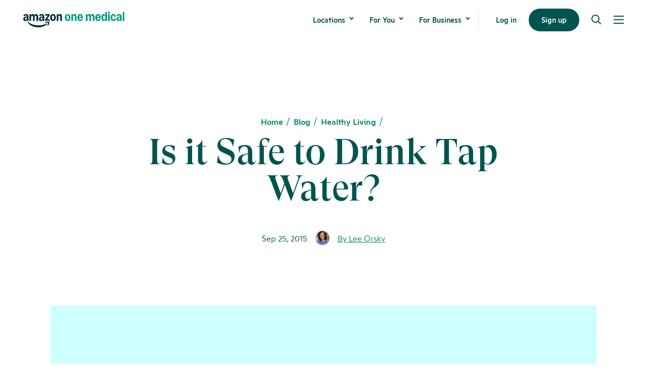

--- FILE ---
content_type: text/html; charset=utf-8
request_url: https://www.onemedical.com/blog/healthy-living/tap-water/
body_size: 21820
content:





<!DOCTYPE html>
<html class="no-js" lang="en">
    <head  prefix="og: http://ogp.me/ns#">
        <script>
    /**
     * Process the GPC signal using the navigator object.
     * In the current specification, the signal is either null or set to 'Do Not Sell'.
     *
     * In the case of older user agents,
     * it will be assumed that the lack of a signal IS equivalent to permission to sell.
     */
    var CCPAConsent = ''
    switch (navigator.globalPrivacyControl) {
        case true:
            // Y indicates the user has selected to opt out
            CCPAConsent = 'Y';
            break;
        default:
            // N indicates the user has not selected to opt out
            CCPAConsent = 'N';
    }
    var uspFramework = {
        version: 1,
        notice: 'Y',
        optOut: CCPAConsent,
        // OM Legal Team confirmed we should leave the `lspa` value as 'Y', as we don’t need to have LSPA documents in place
        lspa: 'Y'
    }

    /**
     * @return {string} A USP formatted string like '1YYY' indicating CCPA consent.
     */
    var uspString = Object.values(uspFramework).reduce((a, c) => {
        return a + c
    }, '')

    /**
     * This function should be called by any scripts
     * before tracking any data to maintain compliance with CCPA.
     *
     * @see https://github.com/InteractiveAdvertisingBureau/USPrivacy/blob/master/CCPA/USP%20API.md
     *
     * @param command {String} USP API command
     * @param version {Number} USP API version
     * @param callback {Function} function to be called and passed an argument with the USP formatted consent string
     * @return {undefined}
     */
    window.__uspapi = (command, version, callback) => {
        if (command === 'getUSPData' && version === 1) {
            callback(uspString)
        }
    }

</script>

        <script>
    window.addEventListener('DOMContentLoaded', function () {
        /**
         * Update Google Tag Manager dataLayer with `page_view` event and related fields.
         */

        let searchParams = new URL(window.location.href).searchParams
        let colorScheme = (window.matchMedia && window.matchMedia('(prefers-color-scheme: dark)').matches) ? 'dark' : 'no preference'
        colorScheme = (window.matchMedia && window.matchMedia('(prefers-color-scheme: light)').matches) ? 'light' : colorScheme

        window.dataLayer = window.dataLayer || [];
        dataLayer.push({
            'event': 'page_view',
            'website': {
                'page_name': document.title,
                'site_language': document.documentElement.lang,
                'subdomain': document.location.hostname,
                'site_type': 'undefined' // to be implemented later
            },
            'page': {
                'query_string': window.location.search,
                'page_path': window.location.pathname,
                'page_type': 'undefined', // to be implemented later
                'page_category': 'undefined', // to be implemented later
                'page_language': 'undefined', // to be implemented later
                'referrer': document.referrer,
                'url': window.location.href,
                'url_cleaned': window.location.href.split("?")[0].split("#")[0],
                'params': window.location.search
            },
            'device': {
                'type': navigator.userAgent,
                'viewport': window.innerWidth + 'x' + window.innerHeight,
                'color_scheme': colorScheme
            },
            'utm': {
                'source': searchParams.get('utm_source') ?? '',
                'medium': searchParams.get('utm_medium') ?? '',
                'campaign': searchParams.get('utm_campaign') ?? '',
                'content': searchParams.get('utm_content') ?? '',
                'term': searchParams.get('utm_term') ?? ''
            }
        })

    })
</script>



<!-- Google Tag Manager (www.onemedical.com AND app.onemedical.com) -->

    
    <script>
    window.__uspapi('getUSPData', 1, loadGTMProd)

    /**
     * Load Production Google Tag Manager Container
     * in compliance with Global Privacy Control
     *
     * @param uspString USP consent string
     */
    function loadGTMProd(uspString) {
        if (uspString !== '1YYY') {
            (function(w,d,s,l,i){w[l]=w[l]||[];w[l].push({'gtm.start':
            new Date().getTime(),event:'gtm.js'});var f=d.getElementsByTagName(s)[0],
            j=d.createElement(s),dl=l!='dataLayer'?'&l='+l:'';j.async=true;j.src=
            'https://www.googletagmanager.com/gtm.js?id='+i+dl;f.parentNode.insertBefore(j,f);
            })(window,document,'script','dataLayer','GTM-5PQD');
        }
    }
    </script>

<!-- End Google Tag Manager -->

<!-- Google Tag Manager (www.onemedical.com ONLY) -->
<script>
    window.__uspapi('getUSPData', 1, loadGTMOnlyWWW)

    /**
     * Load www only Google Tag Manager Container
     * in compliance with Global Privacy Control
     *
     * @param uspString USP consent string
     */
    function loadGTMOnlyWWW(uspString) {
        if (uspString !== '1YYY') {
            (function(w,d,s,l,i){w[l]=w[l]||[];w[l].push({'gtm.start':
            new Date().getTime(),event:'gtm.js'});var f=d.getElementsByTagName(s)[0],
            j=d.createElement(s),dl=l!='dataLayer'?'&l='+l:'';j.async=true;j.src=
            'https://www.googletagmanager.com/gtm.js?id='+i+dl;f.parentNode.insertBefore(j,f);
            })(window,document,'script','dataLayer','GTM-TTMCK6T');

        }
    }
</script>
<!-- End Google Tag Manager -->

        <meta name="google-site-verification" content="S0mGps85xqE3lAXGY3uc8YVrqTGIvP9mnlCkP-nRzZU"/>
        <script defer>

    // Class with 1 public method `.track()`, initializes cta event handlers on DOMContentLoaded
    class CtaTracker {
        #trackedCtas;

        constructor() {

            window.addEventListener('DOMContentLoaded', () => {
                this.#trackedCtas = document.querySelectorAll('.js-cta-block-wrapper');
                if (this.#trackedCtas.length) {
                    this.#handleTestQuery();
                }
            });
        }

        #handleTestQuery() {
            let queryParams = new URL(window.location.href).searchParams
            if (queryParams.get('show-tracked-ctas') == 'true') {
                this.#showElements();
            }

            // with this query param, we see only the new ctas (final proof-check before toggling page level setting)
            if (queryParams.get('show-tracked-ctas-only') == 'true') {
                let legacyCtas = document.querySelectorAll('.legacy-cta-base');
                this.#showElements();
                this.#hideElements(legacyCtas);
            }
        }

        #showElements() {
            this.#trackedCtas.forEach(element => {
                element.classList.remove('-hide-important');
            })
        }

        #hideElements(elements) {
            elements.forEach(element => {
                element.classList.add('-hide-important');
            })
        }
    }

</script>

        <meta charset="utf-8" />
        
            
<title>Is it Safe to Drink Tap Water? | One Medical</title><meta name="description" content="With endless advertisements for bottled water and filtering systems, it’s understandable why you might be suspicious of the H20 flowing from your kitchen tap. Although it’s true that the water in some cities contains trace amounts of pollutants, most healthy adults can still safely drink from the tap in most areas—and, in fact, tap water remains the most cost-effective, convenient way to stay hydrated.
Trendy bottled water brands continue to stock grocery shelves, but the environmental impact of all that plastic is significant: Aside from the massive supply of fossil fuel and greenhouse gas emissions powering manufacturing and shipping, the majority of plastic bottles end up in landfills rather than the recycling bin. For these reasons, many people find tap water to be the most appealing option.
While the quality of tap water varies by location, there are general principles that apply to most areas, as well as location-specific resources that can help you determine whether tap water is right for you."><meta property="og:title" content="Is it Safe to Drink Tap Water?"><meta property="og:description" content="With endless advertisements for bottled water and filtering systems, it’s understandable why you might be suspicious of the H20 flowing from your kitchen tap. Although it’s true that the water in some cities contains trace amounts of pollutants, most healthy adults can still safely drink from the tap in most areas—and, in fact, tap water remains the most cost-effective, convenient way to stay hydrated.
Trendy bottled water brands continue to stock grocery shelves, but the environmental impact of all that plastic is significant: Aside from the massive supply of fossil fuel and greenhouse gas emissions powering manufacturing and shipping, the majority of plastic bottles end up in landfills rather than the recycling bin. For these reasons, many people find tap water to be the most appealing option.
While the quality of tap water varies by location, there are general principles that apply to most areas, as well as location-specific resources that can help you determine whether tap water is right for you."><meta property="og:image" content="https://www.onemedical.com/media/images/water_vt39sG9.2e16d0ba.fill-1200x630.jpg"><meta property="og:image:secure_url" content="https://www.onemedical.com/media/images/water_vt39sG9.2e16d0ba.fill-1200x630.jpg"><meta name="twitter:card" content="summary_large_image"><meta property="og:type" content="Website">

        
        
        <link rel="shortcut icon" href="https://www.onemedical.com/static/images/favicon.ico" type="image/x-icon">
        <link rel="icon" href="https://www.onemedical.com/static/images/favicon.ico" type="image/x-icon">
        <link rel="apple-touch-icon" sizes="57x57" href="https://www.onemedical.com/static/images/apple-touch-icon-57x57.png">
        <link rel="apple-touch-icon" sizes="60x60" href="https://www.onemedical.com/static/images/apple-touch-icon-60x60.png">
        <link rel="apple-touch-icon" sizes="72x72" href="https://www.onemedical.com/static/images/apple-touch-icon-72x72.png">
        <link rel="apple-touch-icon" sizes="76x76" href="https://www.onemedical.com/static/images/apple-touch-icon-76x76.png">
        <link rel="apple-touch-icon" sizes="114x114" href="https://www.onemedical.com/static/images/apple-touch-icon-114x114.png">
        <link rel="apple-touch-icon" sizes="120x120" href="https://www.onemedical.com/static/images/apple-touch-icon-120x120.png">
        <link rel="apple-touch-icon" sizes="144x144" href="https://www.onemedical.com/static/images/apple-touch-icon-144x144.png">
        <link rel="apple-touch-icon" sizes="152x152" href="https://www.onemedical.com/static/images/apple-touch-icon-152x152.png">
        <link rel="apple-touch-icon" sizes="180x180" href="https://www.onemedical.com/static/images/apple-touch-icon-180x180.png">
        <link rel="icon" type="image/png" sizes="192x192"  href="https://www.onemedical.com/static/images/android-icon-192x192.png">
        <link rel="icon" type="image/png" sizes="32x32" href="https://www.onemedical.com/static/images/favicon-32x32.png">
        <link rel="icon" type="image/png" sizes="96x96" href="https://www.onemedical.com/static/images/favicon-96x96.png">
        <link rel="icon" type="image/png" sizes="16x16" href="https://www.onemedical.com/static/images/favicon-16x16.png">
        <link rel="preload" href="https://www.onemedical.com/static/fonts/ginto-light/ginto-light.woff2" as="font" crossorigin>
        <link rel="preload" href="https://www.onemedical.com/static/fonts/ginto-medium/ginto-medium.woff2" as="font" crossorigin>
        <link rel="preload" href="https://www.onemedical.com/static/fonts/gt-super-display-medium/gt-super-display-medium.woff2" as="font" crossorigin>
        <link rel="manifest" href="https://www.onemedical.com/static/images/manifest.json">
        <meta name="msapplication-TileColor" content="#ffffff">
        <meta name="msapplication-TileImage" content="https://www.onemedical.com/static/images/ms-icon-144x144.png">
        <meta name="theme-color" content="#ffffff">
        <meta name="viewport" content="width=device-width, initial-scale=1, viewport-fit=cover" />
        
            <link rel="canonical" href="https://www.onemedical.com/blog/healthy-living/tap-water/"/>
        

        
            <style>

    /* Shared styles */
    .global-banner.-font-color-white .cta-base__text-wrapper {
        color: #fff;
    }

    .global-banner.-font-color-white .cta-base__arrow-icon g {
        fill: #fff;
    }

    .hornbill-2023 .navigation {
        background-color: #fff;
    }

    .hornbill-2023 .page-hero-minimized__subcopy a {
        color: #fff;
    }

    .hornbill-2023 .page-hero-minimized__subcopy a:hover {
        color: #ffc776 !important;
    }

    .hornbill-2023 .callout__subhead .-btn-arrow {
        color: #ffffff;
    }

    .global-banner.-font-color-white img.global-banner__logo.-before {
        max-width: 65px;
        padding-right: 10px;
    }

    @media only screen and (max-width: 525px) {
        .global-banner.-font-color-white img.global-banner__logo.-before {
            width: 100%;
            max-width: 50px;
            top: 3px;
            position: relative;
            padding-right: 7px !important;
        }
    }

    /* Hero styles */

    .hornbill-2023 .page-hero-minimized {
        position: relative;
    }

    @media only screen and (max-width: 525px) {
        .hornbill-2023 .page-hero-minimized__subcopy {
            margin-bottom: 85px;
        }
    }

    .hornbill-2023 .callout__headline {
        padding-bottom: 24px;
    }

    /* Homepage only styles */
    .hornbill-2023-hp .gradient-callout {
        background: linear-gradient(180deg, #005450 56.17%, #abcc76 215.69%);
        color: #fff;
    }

    .hornbill-2023-hp .gradient-footer {
        background: linear-gradient(1turn, #005450 56.17%, #ffc776 215.69%, #ffc776 0);
        color: #fff;
    }

    @media only screen and (min-width: 525px) {
        /* Insurance dropdown temp fix */
        .template-insurance-grid .form-select-menu-list {
            max-height: 200px;
        }
    }

</style>
        

        
        <!-- Build: unknown -->
        <link href="/static/css/app.db9a479f038ea92dff44.css" rel="stylesheet" />

        

        
            
        
    </head>

    <body class="template-blog-post noscript js-focus">
        <div class='js-gtm-click-tracking'></div>
        

<!-- Google Tag Manager (noscript) (www.onemedical.com AND app.onemedical.com) -->

    
    <noscript><iframe src="https://www.googletagmanager.com/ns.html?id=GTM-5PQD" height="0" width="0" style="display:none;visibility:hidden"></iframe></noscript>


<!-- Google Tag Manager (noscript) (www.onemedical.com ONLY) -->
<noscript><iframe src="https://www.googletagmanager.com/ns.html?id=GTM-TTMCK6T" height="0" width="0" style="display:none;visibility:hidden"></iframe></noscript>

        

        
            






    








<nav class="
    navigation
    js-navigation
    
    
        
        
    
    ">
    <div class="navigation__wrapper row row-xs--between row-xs--middle">
        <div class="navigation__logo-wrapper">
            <a href="/" class="navigation__logo-anchor js-header-logo" aria-label="One Medical Logo Home Link"
               data-nav_element="Logo"
               data-nav_subelement=""
               data-nav_location="Header"
               data-event_label="logo_menu_click"
            >
                <svg class="navigation__icon navigation__logo" xmlns="http://www.w3.org/2000/svg" version="1.1" viewBox="0 0 1083.2 168.9">
  <path class="color-health-green" d="M1065.2,6c0-.7.2-1.2.6-1.6.4-.4.9-.6,1.6-.6h13.6c1.5,0,2.2.7,2.2,2.2v88.9c0,.7-.2,1.2-.6,1.6-.4.4-.9.6-1.6.6h-13.6c-.7,0-1.2-.2-1.6-.6-.4-.4-.6-.9-.6-1.6V6Z"/>
  <path class="color-health-green" d="M1018.6,98.8c-4,0-7.6-.9-10.7-2.6-3-1.8-5.4-4.3-7.1-7.6-1.7-3.3-2.5-7-2.5-11.2s1.3-9.4,3.8-13.2c2.5-3.8,6.1-6.7,10.8-8.7,4.7-2.1,10.2-3.1,16.5-3.1s5.2.2,7,.6v-1.8c0-4.4-.8-7.7-2.4-9.8-1.5-2.1-3.9-3.1-7.1-3.1-5.1,0-8.4,2.8-10,8.3-.5,1.6-1.4,2.3-2.7,2l-11.9-2c-.7-.1-1.2-.4-1.5-.9-.3-.6-.4-1.3-.2-2.1,1.5-6,4.7-10.6,9.4-13.8,4.8-3.2,10.8-4.8,18.1-4.8s15.1,2.3,19.6,7c4.5,4.6,6.7,11.4,6.7,20.3v42.8c0,.6-.2,1.2-.6,1.6-.4.4-.9.6-1.6.6h-11.2c-1.2,0-2-.7-2.4-2.2l-1.7-8h-.7c-1.5,3.8-3.8,6.7-6.8,8.8-3,2-6.6,3.1-10.7,3.1ZM1016.8,75.4c0,3.1.8,5.5,2.3,7.3,1.6,1.8,3.7,2.7,6.4,2.7s6.2-1.6,8.1-4.7c1.9-3.2,2.8-7.8,2.8-13.8v-4.4c-1.4-.3-2.8-.5-4.4-.5-4.6,0-8.3,1.2-11,3.6-2.7,2.4-4.1,5.7-4.1,9.8Z"/>
  <path class="color-health-green" d="M991.6,72.4c.7.1,1.2.4,1.4.8.3.5.5,1,.3,1.8-1,5-2.9,9.3-5.5,12.9-2.6,3.6-5.8,6.3-9.6,8.1-3.7,1.9-7.8,2.8-12.2,2.8s-10.9-1.6-15.6-4.8c-4.6-3.2-8.3-7.7-10.9-13.3-2.7-5.7-4-11.9-4-18.8s1.3-13.2,4-18.8c2.7-5.7,6.3-10.1,10.9-13.3,4.7-3.2,9.9-4.8,15.6-4.8s8.5.9,12.2,2.8c3.8,1.9,7,4.6,9.6,8.2,2.7,3.6,4.5,7.8,5.5,12.8.1.7,0,1.3-.3,1.8-.3.5-.8.7-1.4.8l-12.3,2.2c-1.4.2-2.2-.4-2.5-1.8-1.8-8.3-5.4-12.5-10.7-12.5s-6.9,1.9-8.9,5.8c-2,3.8-3,9.4-3,16.8s1,13,3,16.8c2,3.8,5,5.8,8.9,5.8s8.9-4.2,10.7-12.5c.3-1.5,1.2-2.1,2.5-1.8l12.3,2.2Z"/>
  <path class="color-health-green" d="M911.2,97.1c-.7,0-1.2-.2-1.6-.6-.4-.4-.6-.9-.6-1.6V28.8c0-.7.2-1.2.6-1.6.4-.4.9-.6,1.6-.6h13.6c1.5,0,2.2.7,2.2,2.2v66.2c0,.7-.2,1.2-.6,1.6-.4.4-.9.6-1.6.6h-13.6ZM918,21c-2.9,0-5.4-1-7.5-2.9-2-1.9-3.1-4.5-3.1-7.6s1-5.8,3-7.6c2-1.9,4.6-2.9,7.5-2.9s5.5,1,7.5,2.9c2,1.9,3.1,4.4,3.1,7.6s-1,5.7-3.1,7.6c-2,1.9-4.5,2.9-7.5,2.9Z"/>
  <path class="color-health-green" d="M861.6,98.8c-4.8,0-9-1.5-12.7-4.6-3.7-3.1-6.5-7.4-8.6-13-2-5.6-3-12.1-3-19.4s1-13.8,3-19.3c2-5.6,4.9-9.9,8.6-13,3.7-3.1,7.9-4.7,12.7-4.7s7.1,1,9.9,2.9,5.3,4.9,7.4,8.8h.7V6c0-.7.2-1.2.6-1.6.4-.4.9-.6,1.6-.6h13.6c.6,0,1.1.2,1.5.7.5.4.7.9.7,1.5v88.9c0,.6-.2,1.1-.7,1.5-.4.5-.9.7-1.5.7h-11.2c-1.2,0-2-.7-2.4-2.2l-1.7-8.3h-.7c-1.5,3.7-3.9,6.6-7.2,8.9-3.2,2.2-6.8,3.3-10.6,3.3ZM867.9,83.7c3.8,0,6.8-1.9,8.9-5.7,2.1-3.8,3.1-9.2,3.1-16.2s-1-12.4-3.1-16.2c-2.1-3.8-5.1-5.7-8.9-5.7s-6.8,1.9-8.8,5.7c-2,3.8-3.1,9.2-3.1,16.2s1,12.4,3.1,16.2c2,3.8,5,5.7,8.8,5.7Z"/>
  <path class="color-health-green" d="M771.4,62.4c0-7.2,1.3-13.6,3.9-19.3,2.7-5.7,6.3-10.2,10.9-13.4,4.6-3.2,9.9-4.8,15.9-4.8s10.8,1.6,15.2,4.7c4.5,3.1,7.9,7.4,10.3,13,2.5,5.5,3.7,11.8,3.7,18.8v3.6c0,.7-.2,1.2-.7,1.6-.4.4-1,.6-1.7.6h-38.8c.8,11.7,4.8,17.5,11.9,17.5s9.4-3,10.9-9.1c.3-1.4,1.2-2,2.5-1.7l12.6,2.8c1.5.3,2,1.2,1.5,2.7-2.1,6.3-5.6,11.1-10.4,14.5-4.8,3.3-10.5,5-17.1,5s-11.3-1.5-15.9-4.6c-4.6-3.1-8.3-7.4-10.9-12.9-2.6-5.5-3.9-11.9-3.9-19ZM813,55.2c-.5-5.3-1.7-9.3-3.6-12-1.8-2.7-4.3-4.1-7.4-4.1s-5.6,1.4-7.7,4.2c-2,2.8-3.4,6.8-4,12h22.7Z"/>
  <path class="color-health-green" d="M672.9,97.1c-.6,0-1.1-.2-1.5-.7-.5-.5-.7-1-.7-1.5V28.8c0-.7.2-1.2.6-1.6.5-.4,1-.6,1.6-.6h11.2c1.3,0,2.1.7,2.4,2.2l1.7,8.3h.7c1.5-4,3.7-7,6.6-9.1,2.9-2.1,6.3-3.1,10.2-3.1s7.7,1.1,10.7,3.2c3,2.1,5.3,5.1,6.9,9h.7c2.5-4.1,5.4-7.1,8.5-9.2,3.2-2,6.7-3.1,10.6-3.1s7.8,1.1,10.9,3.4c3.1,2.3,5.5,5.5,7,9.8,1.6,4.2,2.5,9.1,2.5,14.8v42.1c0,.6-.2,1.2-.6,1.6-.4.4-.9.6-1.6.6h-13.6c-.6,0-1.1-.2-1.5-.7-.5-.5-.7-1-.7-1.5v-40.7c0-4.2-.8-7.4-2.4-9.6-1.6-2.2-3.8-3.3-6.8-3.3s-5.9,1.3-7.6,3.9c-1.7,2.6-2.5,6.4-2.5,11.4v38.3c0,.6-.2,1.2-.6,1.6-.4.4-.9.6-1.6.6h-13.6c-.6,0-1.1-.2-1.5-.7-.5-.5-.7-1-.7-1.5v-40.7c0-4.2-.8-7.4-2.4-9.6-1.6-2.2-3.8-3.3-6.8-3.3s-5.9,1.3-7.6,3.9c-1.7,2.6-2.5,6.4-2.5,11.4v38.3c0,.6-.2,1.2-.6,1.6-.4.4-.9.6-1.6.6h-13.6Z"/>
  <path class="color-health-green" d="M579.7,62.4c0-7.2,1.3-13.6,3.9-19.3,2.7-5.7,6.3-10.2,10.9-13.4,4.6-3.2,9.9-4.8,15.9-4.8s10.8,1.6,15.2,4.7c4.5,3.1,7.9,7.4,10.4,13,2.5,5.5,3.7,11.8,3.7,18.8v3.6c0,.7-.2,1.2-.7,1.6-.4.4-1,.6-1.7.6h-38.8c.8,11.7,4.8,17.5,11.9,17.5s9.4-3,10.9-9.1c.3-1.4,1.2-2,2.5-1.7l12.6,2.8c1.5.3,2,1.2,1.5,2.7-2.1,6.3-5.6,11.1-10.4,14.5-4.8,3.3-10.5,5-17.1,5s-11.3-1.5-15.9-4.6c-4.6-3.1-8.3-7.4-10.9-12.9-2.6-5.5-3.9-11.9-3.9-19ZM621.3,55.2c-.5-5.3-1.7-9.3-3.6-12-1.8-2.7-4.3-4.1-7.4-4.1s-5.6,1.4-7.7,4.2c-2,2.8-3.4,6.8-4,12h22.6Z"/>
  <path class="color-health-green" d="M517.5,97.1c-.6,0-1.1-.2-1.5-.7-.5-.5-.7-1-.7-1.5V28.8c0-.7.2-1.2.6-1.6.5-.4,1-.6,1.6-.6h11.2c.7,0,1.2.2,1.6.6.4.4.6.9.8,1.6l1.7,8.3h.7c1.5-4,3.8-7,6.7-9.1,3-2.1,6.5-3.1,10.6-3.1s7.9,1.1,11,3.4c3.2,2.3,5.6,5.5,7.3,9.8,1.7,4.2,2.5,9.1,2.5,14.8v42.1c0,.6-.2,1.2-.6,1.6-.4.4-.9.6-1.6.6h-13.6c-.6,0-1.1-.2-1.5-.7-.5-.5-.7-1-.7-1.5v-40.7c0-4.2-.8-7.4-2.5-9.6-1.6-2.2-4-3.3-7.1-3.3s-6.2,1.3-8,3.9-2.7,6.4-2.7,11.4v38.3c0,.6-.2,1.2-.6,1.6-.4.4-.9.6-1.6.6h-13.6Z"/>
  <path class="color-health-green" d="M476.1,98.8c-5.7,0-10.9-1.6-15.5-4.8-4.6-3.2-8.3-7.6-11-13.2-2.7-5.7-4-12-4-18.9s1.3-13.2,4-18.8c2.7-5.7,6.4-10.1,11-13.3,4.6-3.2,9.8-4.8,15.5-4.8s11,1.6,15.6,4.8c4.7,3.2,8.4,7.7,11,13.3,2.7,5.6,4.1,11.9,4.1,18.8s-1.4,13.3-4.1,18.9c-2.7,5.6-6.3,10-11,13.2-4.6,3.2-9.8,4.8-15.6,4.8ZM476.1,84.4c3.9,0,6.9-1.9,8.9-5.8,2.1-3.9,3.1-9.5,3.1-16.8s-1-12.9-3.1-16.7c-2-3.9-5-5.9-8.9-5.9s-6.8,2-8.8,5.9c-2,3.8-3.1,9.4-3.1,16.7s1,12.9,3.1,16.8c2,3.8,5,5.8,8.8,5.8Z"/>
  <path class="color-squid-ink" d="M20.3,98.7c-4,0-7.6-.9-10.6-2.6-3.1-1.8-5.4-4.3-7.1-7.5-1.7-3.2-2.5-6.9-2.5-11.1s1.2-9.4,3.7-13.2c2.5-3.8,6.1-6.7,10.8-8.7,4.7-2,10.2-3.1,16.5-3.1s5.2.2,7,.6v-1.8c0-4.3-.8-7.5-2.4-9.6-1.6-2.1-4-3.2-7.2-3.2-5.2,0-8.5,2.7-10,8.2-.5,1.6-1.4,2.3-2.8,2l-11.5-2c-.8-.2-1.4-.5-1.8-1.1-.3-.6-.3-1.3,0-2.3,1.5-5.8,4.6-10.2,9.3-13.4,4.8-3.2,10.8-4.8,18.1-4.8s15.1,2.3,19.6,7c4.5,4.6,6.8,11.4,6.8,20.3v42.7c0,.6-.2,1.2-.7,1.6-.4.4-.9.6-1.5.6h-11c-1.4,0-2.2-.7-2.5-2.2l-1.7-8h-.7c-1.5,3.7-3.8,6.6-6.9,8.7-3,2-6.6,3.1-10.7,3.1ZM18.5,75.4c0,3,.8,5.4,2.3,7.2,1.6,1.8,3.7,2.6,6.4,2.6s6.2-1.6,8.1-4.7c1.9-3.2,2.8-7.7,2.8-13.6v-4.5c-1.6-.3-3.1-.4-4.5-.4-4.6,0-8.3,1.2-11,3.6-2.7,2.4-4,5.6-4,9.7ZM46.5,111.1c-.6-2-.4-3.4.7-4.2.8-.6,1.8-.7,3.1-.3,1.3.5,3,1.5,5.1,3.1,14.4,11.5,30.9,20,49.5,25.5,18.6,5.4,37.9,8.1,57.9,8.1s31.6-1.6,46.4-4.9c14.9-3.2,27.5-7.6,37.8-13,2.1-1.1,3.8-1.8,5-2.1,1.2-.3,2.2,0,3.1.8.6.7.9,1.5.9,2.2,0,2-1.9,4.6-5.7,8-10.8,9.3-24.3,16.6-40.4,21.7-16.1,5.2-33.1,7.8-50.9,7.8s-27.5-1.7-40.9-5c-13.3-3.3-25.8-8.4-37.4-15.3-11.7-6.9-21.7-15.6-30.1-26-2.1-2.6-3.4-4.8-4-6.5ZM66.5,28.8c0-.6.2-1.1.6-1.5.5-.5,1-.7,1.6-.7h11.2c.6,0,1.1.2,1.5.6.5.4.7.9.8,1.6l1.7,8.3h.7c1.5-3.9,3.7-6.9,6.5-8.9,2.9-2.1,6.3-3.1,10.2-3.1s7.8,1.1,10.8,3.3c3.1,2.2,5.4,5.3,7,9.4h.7c2.5-4.3,5.3-7.5,8.4-9.6,3.1-2.1,6.6-3.1,10.4-3.1s7.8,1.1,10.9,3.4c3.1,2.3,5.5,5.5,7.1,9.7,1.6,4.2,2.5,9.1,2.5,14.8v42c0,.6-.2,1.2-.7,1.6-.4.4-.9.6-1.5.6h-13.6c-.6,0-1.2-.2-1.6-.6-.4-.5-.6-1-.6-1.6v-40.6c0-4.1-.8-7.3-2.4-9.5-1.6-2.2-3.9-3.3-6.9-3.3s-5.8,1.3-7.5,3.9c-1.7,2.6-2.5,6.4-2.5,11.3v38.3c0,.6-.2,1.2-.7,1.6-.4.4-.9.6-1.5.6h-13.6c-.6,0-1.2-.2-1.6-.6-.4-.5-.6-1-.6-1.6v-40.6c0-4.1-.8-7.3-2.4-9.5-1.6-2.2-3.9-3.3-6.9-3.3s-5.8,1.3-7.6,3.9c-1.7,2.6-2.5,6.4-2.5,11.3v38.3c0,.6-.2,1.2-.7,1.6-.4.4-.9.6-1.5.6h-13.6c-.6,0-1.2-.2-1.6-.6-.4-.5-.6-1-.6-1.6V28.8ZM168,77.5c0-5,1.2-9.4,3.7-13.2,2.5-3.8,6.1-6.7,10.8-8.7,4.7-2,10.2-3.1,16.5-3.1s5.2.2,7,.6v-1.8c0-4.3-.8-7.5-2.4-9.6-1.6-2.1-4-3.2-7.2-3.2-5.2,0-8.5,2.7-10,8.2-.5,1.6-1.4,2.3-2.8,2l-11.5-2c-.8-.2-1.4-.5-1.8-1.1-.3-.6-.3-1.3,0-2.3,1.5-5.8,4.6-10.2,9.3-13.4,4.8-3.2,10.8-4.8,18.1-4.8s15.1,2.3,19.6,7c4.5,4.6,6.8,11.4,6.8,20.3v42.7c0,.6-.2,1.2-.7,1.6-.4.4-.9.6-1.5.6h-11c-1.4,0-2.2-.7-2.5-2.2l-1.7-8h-.7c-1.5,3.7-3.8,6.6-6.9,8.7-3,2-6.6,3.1-10.7,3.1s-7.6-.9-10.6-2.6c-3.1-1.8-5.4-4.3-7.1-7.5-1.7-3.2-2.5-6.9-2.5-11.1ZM186.5,75.4c0,3,.8,5.4,2.3,7.2,1.6,1.8,3.7,2.6,6.4,2.6s6.2-1.6,8.1-4.7c1.9-3.2,2.8-7.7,2.8-13.6v-4.5c-1.6-.3-3.1-.4-4.5-.4-4.6,0-8.3,1.2-11,3.6-2.7,2.4-4,5.6-4,9.7ZM233.1,84.7c0-1.2.3-2.3,1-3.2l29-40.6h-27.1c-.6,0-1.2-.2-1.6-.6-.4-.5-.6-1-.6-1.6v-9.8c0-.6.2-1.1.6-1.5.5-.5,1-.7,1.6-.7h44.6c.6,0,1.1.2,1.5.7.5.4.7.9.7,1.5v10.3c0,1.2-.3,2.3-1,3.2l-26.3,36.1c1.6-.3,3.2-.4,4.8-.4,4.1,0,7.8.4,11.2,1.1,3.4.7,7,1.8,10.7,3.4,1.3.6,2,1.5,2,2.9v9.8c0,.9-.3,1.5-.8,1.9-.6.3-1.3.3-2.1,0-4.2-1.6-8-2.7-11.3-3.3-3.2-.7-6.8-1-10.6-1s-7.5.3-11.2,1c-3.6.7-7.6,1.8-12,3.3-.8.3-1.6.3-2.1,0-.6-.3-.8-.9-.8-1.8v-10.4ZM234.7,114.7c-.6-1.2-.3-2.4.9-3.6,1.2-1.1,3-2.3,5.3-3.6,6.4-3.4,13.3-5.1,20.4-5.1s7.3.5,10.9,1.5c3.7,1,6.1,2.3,7.1,3.9,1.1,1.6,1.6,4.4,1.3,8.1-.3,3.8-1,7.4-2.3,10.9-2.3,6.7-6.2,12.4-11.8,17.3-3.1,2.9-5.5,4.3-7.1,4.3s-1.2-.3-1.7-.8c-.8-.7-1.1-1.6-.8-2.7.2-1.1.9-2.5,2-4.4,2.9-4.6,5.3-9.4,7-14.3,1.8-4.9,2.1-8.1,1.1-9.7-.7-1-2.4-1.6-5.1-2-2.7-.3-5.9-.4-9.6-.2-3.7.3-7.2.8-10.6,1.5-2.1.4-3.7.5-4.8.3-1.1-.1-1.9-.6-2.3-1.5ZM287.9,61.8c0-6.9,1.3-13.1,4-18.7,2.7-5.7,6.3-10.1,10.9-13.2,4.7-3.2,9.9-4.8,15.6-4.8s11,1.6,15.6,4.8c4.7,3.2,8.4,7.6,11,13.2,2.7,5.6,4.1,11.8,4.1,18.7s-1.4,13.2-4.1,18.8c-2.7,5.6-6.3,10-11,13.2-4.6,3.2-9.8,4.8-15.6,4.8s-10.9-1.6-15.6-4.8c-4.6-3.2-8.3-7.6-10.9-13.2-2.7-5.7-4-11.9-4-18.8ZM306.6,61.8c0,7.2,1,12.7,3.1,16.6,2,3.8,5,5.8,8.8,5.8s6.8-1.9,8.9-5.8c2.1-3.9,3.1-9.4,3.1-16.6s-1-12.7-3.1-16.5c-2.1-3.9-5.1-5.9-8.9-5.9s-6.8,2-8.8,5.9c-2,3.8-3.1,9.4-3.1,16.5ZM358.3,28.8c0-.6.2-1.1.6-1.5.5-.5,1-.7,1.6-.7h11.2c.6,0,1.1.2,1.5.6.5.4.7.9.8,1.6l1.7,8.3h.7c1.5-3.8,3.8-6.8,6.7-8.9,3-2.1,6.5-3.1,10.5-3.1s8,1.1,11.1,3.4c3.2,2.3,5.6,5.5,7.3,9.7,1.7,4.2,2.5,9.1,2.5,14.8v42c0,.6-.2,1.2-.7,1.6-.4.4-.9.6-1.5.6h-13.6c-.6,0-1.2-.2-1.6-.6-.4-.5-.6-1-.6-1.6v-40.6c0-4.1-.8-7.3-2.5-9.5-1.7-2.2-4.1-3.3-7.2-3.3s-6.1,1.3-7.9,3.9c-1.8,2.6-2.7,6.4-2.7,11.3v38.3c0,.6-.2,1.2-.7,1.6-.4.4-.9.6-1.5.6h-13.6c-.6,0-1.2-.2-1.6-.6-.4-.5-.6-1-.6-1.6V28.8Z"/>
</svg>
            </a>
        </div>
        <ul class="navigation__list row row-xs--middle  ">

            <li class="navigation__item col-xs--hide col-nb--show-inline-block navigation__item--dropdown">
                <button class="navigation__anchor js-header-item" aria-expanded="false"
                        aria-controls="navigation__locations">
                    Locations
                </button>
                <ul class="navigation__dropdown" id="navigation__locations">
                    <li class="js-cta-block-wrapper">
                        <a href="/locations/"
                           class=""
                           data-nav_element="Locations"
                           data-nav_subelement="Offices"
                           data-nav_location="Header"
                           data-event_label="offices_menu_click"
                        >Offices</a>
                    </li>
                    <li class="js-cta-block-wrapper">
                        <a href="/virtual-care/"
                           class=""
                           data-nav_element="Locations"
                           data-nav_subelement="Virtual Care"
                           data-nav_location="Header"
                           data-event_label="virtual_care_menu_click"
                        >Virtual Care</a>
                    </li>
                </ul>
            </li>

            <li class="navigation__item col-xs--hide col-nb--show-inline-block navigation__item--dropdown">
                <button class="navigation__anchor js-header-item" aria-expanded="false"
                        aria-controls="navigation__membership">
                    For You
                </button>

                <ul class="navigation__dropdown" id="navigation__membership">
                    <li class="js-cta-block-wrapper">
                        <a href="/membership/"
                           class=""
                           data-nav_element="For You"
                           data-nav_subelement="Adults Under 65"
                           data-nav_location="Header"
                           data-event_label="adults_under_65_menu_click"
                        >Adults under 65</a>
                    </li>
                    <li class="js-cta-block-wrapper">
                        <a href="/sixty-five-plus/"
                           class=""
                           data-nav_element="For You"
                           data-nav_subelement="Adults 65+"
                           data-nav_location="Header"
                           data-event_label="adults_65_plus_click"
                        >Adults 65+</a>
                    </li>
                    <li class="js-cta-block-wrapper">
                        <a href="/kids/"
                           class=""
                           data-nav_element="For You"
                           data-nav_subelement="Kids"
                           data-nav_location="Header"
                           data-event_label="kids_menu_click"
                        >Kids</a>
                    </li>
                    <li class="js-cta-block-wrapper">
                        <a href="/sixty-five-plus/medicare-agents/"
                           class=""
                           data-nav_element="For You"
                           data-nav_subelement="For Medicare Agents"
                           data-nav_location="Header"
                           data-event_label="medicare_agents_menu_click"
                        >Medicare agents</a>
                    </li>
                </ul>
            </li>
            <li class="navigation__item col-xs--hide col-nb--show-inline-block navigation__item--dropdown navigation__item--separator">
                <button class="navigation__anchor js-header-item" aria-expanded="false"
                        aria-controls="navigation__business">
                    For Business
                </button>

                <ul class="navigation__dropdown" id="navigation__business">
                    <li class="js-cta-block-wrapper">
                        <a href="/business/"
                           class=""
                           data-nav_element="For Business"
                           data-nav_subelement="Overview"
                           data-nav_location="Header"
                           data-event_label="business_overview_menu_click"
                        >Overview</a>
                    </li>
                    <li class="js-cta-block-wrapper">
                        <a href="/business/impact/"
                           class=""
                           data-nav_element="For Business"
                           data-nav_subelement="Results"
                           data-nav_location="Header"
                           data-event_label="business_results_menu_click"
                        >Results</a>
                    </li>
                    <li class="js-cta-block-wrapper">
                        <a href="/services/mindset/"
                           class=""
                           data-nav_element="For Business"
                           data-nav_subelement="Mental Health"
                           data-nav_location="Header"
                           data-event_label="business_mental_health_menu_click"
                        >Mental Health</a>
                    </li>
                    <li class="js-cta-block-wrapper">
                        <a href="/small-business/"
                           class=""
                           data-nav_element="For Business"
                           data-nav_subelement="Small Business"
                           data-nav_location="Header"
                           data-event_label="business_small_menu_click"
                        >Small Business</a>
                    </li>
                    <li class="js-cta-block-wrapper">
                        <a href="/business/consultants/"
                           class=""
                           data-nav_element="For Business"
                           data-nav_subelement="For Consultants"
                           data-nav_location="Header"
                           data-event_label="business_consultants_menu_click"
                        >For Consultants</a>
                    </li>
                    <li class="js-cta-block-wrapper">
                        <a href="/resource-center/"
                           class=""
                           data-nav_element="For Business"
                           data-nav_subelement="Resource Center"
                           data-nav_location="Header"
                           data-event_label="business_resource_center_menu_click"
                        >Resource Center</a>
                    </li>
                    <li class="js-cta-block-wrapper">
                        <a href="https://go2.onemedical.com/get-in-touch"
                           class=""
                           data-nav_element="For Business"
                           data-nav_subelement="Get in Touch"
                           data-nav_location="Header"
                           data-event_label="business_contact_menu_click"
                        >Get in Touch</a>
                    </li>
                </ul>
            </li>
            <li class="js-cta-block-wrapper navigation__item col-xs--hide col-md--show-inline-block">
                <a href="https://app.onemedical.com/login-web"
                   class="navigation__anchor js-header-item"
                   data-nav_element="Log in"
                   data-nav_subelement=""
                   data-nav_location="Header"
                   data-event_label="log_in_menu_click"
                >Log in</a>
            </li>
            
            <li class="js-cta-block-wrapper navigation__item col-xs--hide col-md--show-inline-block">
                <a href="https://app.onemedical.com/registration/signup?service_area_id=all&amp;source=omdc-top_nav-signup"
                   class="-btn-pill navigation__btn-pill navigation__anchor js-header-item"
                >Sign up
                </a>
            </li>
            
            <li class="js-cta-block-wrapper navigation__item col-xs--hide col-md--show-inline-block">
                <a href="/search/"
                   class="js-cta-link navigation__anchor js-search js-header-item"
                   data-nav_element="Search"
                   data-nav_subelement=""
                   data-nav_location="Header"
                   data-event_label="search_menu_click"
                   aria-label="Search">
                    <div class="navigation__search-wrapper">
                        
<svg class="navigation__icon" viewBox="0 0 20 20" version="1.1" xmlns="http://www.w3.org/2000/svg" xmlns:xlink="http://www.w3.org/1999/xlink">
    <g stroke="none" stroke-width="1" fill-rule="evenodd">
        <g transform="translate(-1294.000000, -43.000000)" fill-rule="nonzero">
            <g transform="translate(1292.000000, 41.000000)">
                <path d="M16.3198574,14.9056439 L21.363961,19.9497475 L19.9497475,21.363961 L14.9056439,16.3198574 C13.5509601,17.3729184 11.8487115,18 10,18 C5.581722,18 2,14.418278 2,10 C2,5.581722 5.581722,2 10,2 C14.418278,2 18,5.581722 18,10 C18,11.8487115 17.3729184,13.5509601 16.3198574,14.9056439 Z M10,16 C13.3137085,16 16,13.3137085 16,10 C16,6.6862915 13.3137085,4 10,4 C6.6862915,4 4,6.6862915 4,10 C4,13.3137085 6.6862915,16 10,16 Z"></path>
            </g>
        </g>
    </g>
</svg>
                    </div>
                </a>
            </li>
            <li class="navigation__item">
                <button class="navigation__anchor js-nav-menu-link js-header-item" aria-label="Open Menu"
                        aria-expanded="false">
                    <span class="navigation__menu-icon-wrapper">
                        <i class="navigation__menu-icon">
                            <span class="navigation__menu-icon-burger"></span>
                        </i>
                    </span>
                </button>
            </li>
        </ul>

    </div>

    
    <div class="navigation__menu js-nav-menu" aria-hidden="true">
        <ul class="navigation__menu-wrapper">
            
                
                    <li class="js-cta-block-wrapper navigation__menu-item">
                        <a href="
                                        /locations/
                                    "
                           class="navigation__menu-anchor"
                           data-nav_element="Office locations"
                           data-nav_subelement=""
                           data-nav_location="Hamburger Menu"
                           data-event_label="office-locations_menu_click"
                            tabindex="-1">
                            Office locations
                        </a>
                    </li>
                
            
                
                    <li class="js-cta-block-wrapper navigation__menu-item">
                        <a href="
                                        /virtual-care/
                                    "
                           class="navigation__menu-anchor"
                           data-nav_element="Virtual Care"
                           data-nav_subelement=""
                           data-nav_location="Hamburger Menu"
                           data-event_label="virtual-care_menu_click"
                            tabindex="-1">
                            Virtual Care
                        </a>
                    </li>
                
            
                
                    <li class="js-cta-block-wrapper navigation__menu-item">
                        <a href="
                                        /insurance/
                                    "
                           class="navigation__menu-anchor"
                           data-nav_element="Insurance"
                           data-nav_subelement=""
                           data-nav_location="Hamburger Menu"
                           data-event_label="insurance_menu_click"
                            tabindex="-1">
                            Insurance
                        </a>
                    </li>
                
            
                
                    <li class="js-cta-block-wrapper navigation__menu-item">
                        <a href="
                                        /providers/
                                    "
                           class="navigation__menu-anchor"
                           data-nav_element="Providers"
                           data-nav_subelement=""
                           data-nav_location="Hamburger Menu"
                           data-event_label="providers_menu_click"
                            tabindex="-1">
                            Providers
                        </a>
                    </li>
                
            
                
                    <li class="js-cta-block-wrapper navigation__menu-item">
                        <a href="
                                        /services/
                                    "
                           class="navigation__menu-anchor"
                           data-nav_element="Services"
                           data-nav_subelement=""
                           data-nav_location="Hamburger Menu"
                           data-event_label="services_menu_click"
                            tabindex="-1">
                            Services
                        </a>
                    </li>
                
            
                
                    <li class="js-cta-block-wrapper navigation__menu-item">
                        <a href="
                                        /blog/
                                    "
                           class="navigation__menu-anchor"
                           data-nav_element="Blog"
                           data-nav_subelement=""
                           data-nav_location="Hamburger Menu"
                           data-event_label="blog_menu_click"
                            tabindex="-1">
                            Blog
                        </a>
                    </li>
                
            
                
                    <li class="js-cta-block-wrapper navigation__menu-item">
                        <a href="
                                        /gift/
                                    "
                           class="navigation__menu-anchor"
                           data-nav_element="Give a membership"
                           data-nav_subelement=""
                           data-nav_location="Hamburger Menu"
                           data-event_label="give-a-membership_menu_click"
                            tabindex="-1">
                            Give a membership
                        </a>
                    </li>
                
            
                
                    <li class="js-cta-block-wrapper navigation__menu-item">
                        <a href="
                                        https://careers.onemedical.com/
                                    "
                           class="navigation__menu-anchor"
                           data-nav_element="Careers"
                           data-nav_subelement=""
                           data-nav_location="Hamburger Menu"
                           data-event_label="careers_menu_click"
                            tabindex="-1">
                            Careers
                        </a>
                    </li>
                
            
            <li class="navigation__menu-heading">
                <div style="text-transform: uppercase">For You</div>
            </li>
            
                <li class="js-cta-block-wrapper navigation__menu-item">
                    
                        
                            <a href="/membership/"
                               class="navigation__menu-anchor"
                               data-nav_element="Memberships"
                               data-nav_subelement="Adults under 65"
                               data-nav_location="Hamburger Menu"
                               data-event_label="adults-under-65_menu_click"
                                tabindex="-1">
                                Adults under 65
                            </a>
                        
                    
                </li>
            
                <li class="js-cta-block-wrapper navigation__menu-item">
                    
                        
                            <a href="/sixty-five-plus/"
                               class="navigation__menu-anchor"
                               data-nav_element="Memberships"
                               data-nav_subelement="Adults 65+"
                               data-nav_location="Hamburger Menu"
                               data-event_label="adults-65_menu_click"
                                tabindex="-1">
                                Adults 65+
                            </a>
                        
                    
                </li>
            
                <li class="js-cta-block-wrapper navigation__menu-item">
                    
                        
                            <a href="/services/kids/"
                               class="navigation__menu-anchor"
                               data-nav_element="Memberships"
                               data-nav_subelement="Kids"
                               data-nav_location="Hamburger Menu"
                               data-event_label="kids_menu_click"
                                tabindex="-1">
                                Kids
                            </a>
                        
                    
                </li>
            
                <li class="js-cta-block-wrapper navigation__menu-item">
                    
                        
                            <a href="/business/"
                               class="navigation__menu-anchor"
                               data-nav_element="Memberships"
                               data-nav_subelement="Business"
                               data-nav_location="Hamburger Menu"
                               data-event_label="business_menu_click"
                                tabindex="-1">
                                Business
                            </a>
                        
                    
                </li>
            
                <li class="js-cta-block-wrapper navigation__menu-item">
                    
                        
                            <a href="/sixty-five-plus/medicare-agents-old/"
                               class="navigation__menu-anchor"
                               data-nav_element="Memberships"
                               data-nav_subelement="Medicare agents"
                               data-nav_location="Hamburger Menu"
                               data-event_label="medicare-agents_menu_click"
                                tabindex="-1">
                                Medicare agents
                            </a>
                        
                    
                </li>
            
            <li class="js-cta-block-wrapper navigation__menu-item navigation__menu-item--small col-xs--show col-md--hide js-mobile-item">
                <a href="/search/"
                   class="navigation__anchor"
                   data-nav_element="Search"
                   data-nav_subelement=""
                   data-nav_location="Hamburger Menu"
                   data-event_label="search_hamburger_menu_click"
                    aria-label="Search"
                    tabindex="-1">
                    <div class="navigation__search-wrapper">
                        
<svg class="navigation__icon" viewBox="0 0 20 20" version="1.1" xmlns="http://www.w3.org/2000/svg" xmlns:xlink="http://www.w3.org/1999/xlink">
    <g stroke="none" stroke-width="1" fill-rule="evenodd">
        <g transform="translate(-1294.000000, -43.000000)" fill-rule="nonzero">
            <g transform="translate(1292.000000, 41.000000)">
                <path d="M16.3198574,14.9056439 L21.363961,19.9497475 L19.9497475,21.363961 L14.9056439,16.3198574 C13.5509601,17.3729184 11.8487115,18 10,18 C5.581722,18 2,14.418278 2,10 C2,5.581722 5.581722,2 10,2 C14.418278,2 18,5.581722 18,10 C18,11.8487115 17.3729184,13.5509601 16.3198574,14.9056439 Z M10,16 C13.3137085,16 16,13.3137085 16,10 C16,6.6862915 13.3137085,4 10,4 C6.6862915,4 4,6.6862915 4,10 C4,13.3137085 6.6862915,16 10,16 Z"></path>
            </g>
        </g>
    </g>
</svg>
                    </div>
                </a>
            </li>
            <li class="js-cta-block-wrapper navigation__menu-item navigation__menu-item--small col-xs--show col-md--hide js-mobile-item">
                <a href="https://app.onemedical.com/login-web"
                   class="navigation__anchor"
                   data-nav_element="Log in"
                   data-nav_subelement=""
                   data-nav_location="Hamburger Menu"
                   data-event_label="log_in_hamburger_menu_click"
                    tabindex="-1">
                    Log in
                    <span class="-off-screen">opens in a new window</span>
                </a>
            </li>
            
                <li class="js-cta-block-wrapper navigation__menu-item navigation__menu-item--small col-xs--show col-md--hide js-mobile-item">
                    <a href="
                            https://app.onemedical.com/registration/signup?service_area_id=all&amp;source=omdc-top_nav-signup"
                       class="navigation__anchor"
                       tabindex="-1">
                        Sign up
                        <span class="-off-screen">opens in a new window</span>
                    </a>
                </li>
            
        </ul>
    </div>
</nav>

        

        <article role="main">
        
    
    

<header class="post-hero row row-xs--center">
    <div class="post-hero__inner-wrapper col-lg-8">
        
            


    <a href="/" class="breadcrumb">Home</a><span class="breadcrumb__divider">/</span>

    <a href="/blog/" class="breadcrumb">Blog</a><span class="breadcrumb__divider">/</span>


    <a href="/blog/articles/healthy-living/" class="breadcrumb">Healthy Living</a><span class="breadcrumb__divider">/</span>


        
        <h1 class="post-hero__headline">Is it Safe to Drink Tap Water?</h1>
        <div class="post-hero__info-wrapper row row-xs--middle row-md--center">
            <span class="post-hero__date col-xs--clear col-md--unclear">Sep 25, 2015</span>
            
                
                <div class="post-hero__author-image js-lazy-load-bg" data-bg="https://www.onemedical.com/media/images/lee_g3TFAgI.2e16d0ba.fill-60x60.jpg"></div>
            
            
                <a href="/blog/author/lee-orsky/" class="post-hero__author-name">
                    By Lee Orsky
                </a>
            
        </div>
    </div>
</header>

    <div class="post-hero__image-wrapper">
        <div class="post-hero__image-inner-wrapper">
            

    

    
        <picture>
            
                
                    <source data-srcset="https://www.onemedical.com/media/images/water_vt39sG9.width-360.jpg 360w" media="(max-width: 360px)"/>
                
                    <source data-srcset="https://www.onemedical.com/media/images/water_vt39sG9.width-720.jpg 720w" media="(max-width: 720px)"/>
                
                    <source data-srcset="https://www.onemedical.com/media/images/water_vt39sG9.original.jpg 1080w" media="(max-width: 1080px)"/>
                
                
                    
                        <img class="image-base -loaded post-hero__image" src="https://www.onemedical.com/media/images/water_vt39sG9.original.jpg" alt="water"  />
                    
                
        </picture>
    



        </div>
    </div>


    



    
        
            


<div class="body-copy -align-middle  html-text-block__transparent-bg None  large-size ">
    
    <div class="rich-text"><p>With endless advertisements for bottled water and filtering systems, it’s understandable why you might be suspicious of the H20 flowing from your kitchen tap. Although it’s true that the water in some cities contains trace amounts of pollutants, most healthy adults can still safely drink from the tap in most areas—and, in fact, tap water remains the most cost-effective, convenient way to stay hydrated.</p>
<p>Trendy bottled water brands continue to stock grocery shelves, but the environmental impact of all that plastic is significant: Aside from the massive supply of fossil fuel and greenhouse gas emissions powering manufacturing and shipping, the majority of plastic bottles end up in landfills rather than the recycling bin. For these reasons, many people find tap water to be the most appealing option.</p>
<p>While the quality of tap water varies by location, there are general principles that apply to most areas, as well as location-specific resources that can help you determine whether tap water is right for you.</p></div>
    
        
    
</div>

        
    

    
        
<div class="headline-block">
    <h2 class="headline-block__text">What kind of contaminants could be in tap water?</h2>
</div>
    

    
        
            


<div class="body-copy -align-middle  html-text-block__transparent-bg None  large-size ">
    
    <div class="rich-text"><p>According to the Environmental Protection Agency (EPA), all drinking water (including bottled water) may reasonably be expected to contain small amounts of some contaminants. But even if contaminants are present, that doesn’t necessarily mean the water you’re drinking poses any health risk. The EPA sets legally enforceable standards known as National Primary Drinking Water Regulations (NPDWRs), which  limit the levels of contaminants from industrial chemicals, bacteria and parasites, fertilizers, and other potentially harmful sources in drinking water.</p>
<p>There is a second set of non-enforceable guidelines known as National Secondary Drinking Water Regulations (NSDWRs) for contaminants that may cause cosmetic effects like skin or tooth discoloration, or contaminants that may alter the taste, odor, or color of drinking water. Water systems are not required to comply with NSDWRs, but some states may choose to adopt them as enforceable standards.   For detailed information on the EPA’s Maximum Contaminant Levels (MCLs), visit <a href="http://water.epa.gov/drink/contaminants/" target="_blank">water.epa.gov/drink/contaminants</a>.</p></div>
    
        
    
</div>

        
    

    
        
<div class="headline-block">
    <h2 class="headline-block__text">How do I know if my tap water is safe?</h2>
</div>
    

    
        
            


<div class="body-copy -align-middle  html-text-block__transparent-bg None  large-size ">
    
    <div class="rich-text"><p>Each year by July 1, you should receive an annual water quality report in the mail from your water supplier, telling you where your water comes from and what’s in it. Additionally, the EPA has the authority to monitor all public water systems and set enforceable health standards regarding the contaminants in drinking water.</p>
<p>Although the agency’s supervision doesn’t necessarily guarantee your water is free of all contaminants, it does ensure that the contaminants don’t pose any serious health risk. If there is a violation of standards, or the water supply becomes contaminated by something that can cause immediate illness, your supplier is required to promptly inform you and offer alternative suggestions for safe drinking water.</p>
<p>You can find the name, address, and phone number for your water system by browsing the list of systems in your state on the <a href="http://water.epa.gov/drink/local/index.cfm" target="_blank">EPA website</a>. Additionally, any community water system that serves more than 100,000 people is required to make its Consumer Confidence Report (CCR) available on a publicly accessible website.</p>
<p class="migration-had_inline_styles"><a href="http://www.onemedical.com/blog/live-well/daily-water-intake/"><i>Quirky Questions: Do I really need to drink 8 glasses of water per day?</i></a></p></div>
    
        
    
</div>

        
    

    
        
<div class="headline-block">
    <h2 class="headline-block__text">Where does my city stand?</h2>
</div>
    

    
        
            


<div class="body-copy -align-middle  html-text-block__transparent-bg None  large-size ">
    
    <div class="rich-text"><p>According to the National Resources Defense Council’s (NRDC) most recent<a href="http://www.nrdc.org/water/drinking/uscities/pdf/chap04.pdf"> report</a> rating the water quality of the country’s major metropolitan areas, here’s where One Medical Group’s markets stood:</p>
<p><b>Boston: </b><i>Good</i></p>
<p>The city has made major efforts to protect its watersheds.</p>
<p><b>Chicago: </b><i>Fair</i></p>
<p>Lake Michigan is vulnerable to discharge from factories and other areas.</p>
<p><b>Los Angeles: </b><i>Poor for imported water; fair for local water</i></p>
<p>Almost half of the city’s water comes from distant sources like the Colorado River, which are at severe risk for contamination.</p>
<p><b>New York: </b><i>Good</i></p>
<p>Although the NRDC report doesn’t evaluate New York City’s drinking water, a 2014 Department of Environmental Protection <a href="http://www.nyc.gov/html/dep/pdf/wsstate14.pdf" target="_blank">report</a> indicates the water quality is high and meets all health-related state and federal drinking water standards.</p>
<p><b>Phoenix: </b><i>Poor</i></p>
<p>The city obtains 90 percent of its source water from areas vulnerable to depletion and contamination.</p>
<p><b>San Francisco: </b><i>Good</i></p>
<p>Eighty-five percent of the city’s water comes from Yosemite’s Hetch Hetchy watershed and is well-protected.</p>
<p><b>Washington, DC: </b><i>Fair</i></p>
<p>The city’s source, the Potomac River, is vulnerable to pollutant sources.</p>
<p><b>Who could be at risk if water is contaminated?</b></p>
<p>Most healthy people can drink tap water without any issue. But certain groups are more susceptible to adverse health effects if water becomes contaminated. These include:</p>
<ul>
<li>Pregnant women</li>
<li>Very young children</li>
<li>The elderly</li>
<li>People with chronic illnesses</li>
<li>People living with weakened immune systems (because of HIV/AIDs, an organ transplant, chemotherapy, etc.)</li>
</ul>
<p>If you fall into one of these high-risk groups, and you’re concerned about the risk of contamination, talk to your provider about whether you should take extra precautions or explore alternatives to tap water.</p></div>
    
        
    
</div>

        
    

    
        
<div class="headline-block">
    <h2 class="headline-block__text">What are the alternatives to drinking tap water?</h2>
</div>
    

    
        
            


<div class="body-copy -align-middle  html-text-block__transparent-bg None  large-size ">
    
    <div class="rich-text"><p>If you’re in a high-risk group or you live in a city where water quality is compromised, there are alternatives:</p>
<p><b>Bottled water</b></p>
<p>Bottled water may be a good temporary solution if your tap water is contaminated, but only if you choose a brand of verified quality. The FDA regulates bottled water as a food, which means it requires identification of the source and regulates allowable levels of contaminants, requires good manufacturing practice standards for boiling and bottling, and regulates labeling. However, the FDA doesn’t have the ability to oversee a mandatory testing program like the EPA does with public water suppliers; it can only order a recall once a problem has been found—so there is no guarantee that every bottle sold is safe.</p>
<p>In 1999, the NRDC conducted 1,000 separate<a href="http://www.nrdc.org/water/drinking/nbw.asp"> tests</a> of more than 100 brands of bottled water and concluded that bottled water isn’t necessarily any purer or any safer than city tap water, and some brands even contained <i>elevated</i> levels of arsenic, bacteria, or other contaminants.</p>
<p>In addition, bottled water costs hundreds or thousands of times more per gallon than tap water, so if you’re going to make the investment, choose a trusted brand. <a href="http://www.bottledwater.org/" target="_blank">The International Bottled Water Association</a> links to major brands’ quality reports.</p>
<p>You may also want to consider the environmental impact a long-term bottled water habit can have: Aside from the energy and fuel involved in manufacturing bottles, about 75 percent of bottles end up in landfills, lakes, and oceans, where they fail to decompose. If your tap water supply is not in danger, consider purchasing a refillable bottle instead.</p>
<p>Note: If you prefer carbonated bottled water but are concerned about its reputation for inhibiting calcium absorption, don’t be: There is no evidence to support this claim.</p>
<p><b>Filters</b></p>
<p>Filters and bottled water are about the same in terms of safety and cleanliness. There are four main types:</p>
<ul>
<li>Activated carbon, which can remove certain organic contaminants</li>
<li>Ion exchange units, which can remove minerals like calcium and magnesium that make water hard</li>
<li>Reverse osmosis units, which can remove nitrates, sodium pesticides, and petrochemicals</li>
<li>Distillation units, which boil water and condense steam, creating distilled water</li>
</ul>
<p>If you invest in a filter, choose one that removes the specific contaminants you’re concerned about. Also be sure the filter is independently certified by <a href="http://www.nsf.org/" target="_blank">the Public Health and Safety Organization</a> or a similar organization. Finally, maintain the filter at least as often as the manufacturer recommends.</p>
<p>Note: If you want to filter all contaminants from all of the taps in your home, you’ll need a “point-of-entry” filter. Otherwise, a “point-of-use” filter on the kitchen sink will do.</p>
<p><b>Boiling</b></p>
<p>Boiling tap water can be effective, but it depends on the contaminant(s) being targeted. High temperatures can kill germs, but can’t affect lead, nitrates, or pesticides. In fact, boiling can actually <i>increase</i> the concentration of those contaminants because it causes the volume of water to decrease while the level of contaminants remains constant.</p></div>
    
        
    
</div>

        
    

    <div class="blog-post-banner-body-section">
        
    </div>
    
        <div class="tag-list">
    <div class="tag-list__inner-wrapper">
        <h3 class="tag-list__label">Tags</h3>
        
            <a href="/blog/tags/bottled-water/" class="tag-list__tag label-base">
                bottled water
            </a>
        
            <a href="/blog/tags/epa/" class="tag-list__tag label-base">
                EPA
            </a>
        
            <a href="/blog/tags/filtered-water/" class="tag-list__tag label-base">
                filtered water
            </a>
        
            <a href="/blog/tags/tap-water/" class="tag-list__tag label-base">
                tap water
            </a>
        
            <a href="/blog/tags/water-contaminants/" class="tag-list__tag label-base">
                water contaminants
            </a>
        
            <a href="/blog/tags/water-filters/" class="tag-list__tag label-base">
                water filters
            </a>
        
            <a href="/blog/tags/water-safety/" class="tag-list__tag label-base">
                water safety
            </a>
        
            <a href="/blog/tags/water/" class="tag-list__tag label-base">
                water
            </a>
        
    </div>
</div>

    
    


<div class="author-lockup">
    <div class="author-lockup__inner-wrapper">
        <div class="author-lockup__title">
            <span class="author-lockup__name">Lee Orsky, </span>
            
                <span class="author-lockup__description">One Medical Provider</span>
            
        </div>
        
        
            <a href="/providers/lee-orsky/" class="author-lockup__cta">Read Provider Bio</a>
        
    </div>
</div>


    

    <div class="disclosure">
        <div class="disclosure__inner-wrapper">
            <div class="rich-text"><p data-block-key="ybruj">The One Medical blog is published by <a href="https://onemedical.com/">One Medical</a>, a national, modern primary care practice pairing 24/7 virtual care services with inviting and convenient in-person care at <a href="https://onemedical.com/locations/">over 100 locations across the U.S.</a> One Medical is on a mission to transform health care for all through a human-centered, technology-powered approach to caring for people at every stage of life.</p><p data-block-key="w2699">Any general advice posted on our blog, website, or app is for informational purposes only and is not intended to replace or substitute for any medical or other advice. 1Life Healthcare, Inc. and the One Medical entities make no representations or warranties and expressly disclaim any and all liability concerning any treatment, action by, or effect on any person following the general information offered or provided within or through the blog, website, or app. If you have specific concerns or a situation arises in which you require medical advice, you should consult with an appropriately trained and qualified medical services provider.</p></div>
        </div>
    </div>

    
        




    

        </article>

        
            
        

        
            

<footer class="footer row">
    <!-- location drawer -->
    <div class="js-location-drawer footer__drawer" aria-hidden="true">
        <div class="row">
            <div class="footer__drawer-close"></div>

            <div class="navigation__location-wrapper col-xs-12 col-xs-offset-1">
                <form id="locations-form" method="GET" onchange="this.submit()">
                    <fieldset>
                        <legend class="-off-screen">Locations: </legend>
                        <div class="navigation__location-grid">
                        
                            
                        
                            
                            <div class="navigation__location-drawer-item col-xs-12 col-nb-4">
                                <input
                                    type="checkbox"
                                    id="all-locations"
                                    class="-off-screen js-location-item"
                                    name="service_area"
                                    value="all"
                                    tabindex="-1"
                                />
                                <label
                                    for="all-locations"
                                    class="navigation__location-drawer-item-label"
                                >
                                    All Locations
                                </label>
                            </div>
                            
                        
                            
                            
                        
                            
                            <div class="navigation__location-drawer-item col-xs-12 col-nb-4">
                                <input
                                    type="checkbox"
                                    id="atlanta"
                                    class="-off-screen js-location-item"
                                    name="service_area"
                                    value="atl"
                                    tabindex="-1"
                                />
                                <label
                                    for="atlanta"
                                    class="navigation__location-drawer-item-label"
                                >
                                    Atlanta
                                </label>
                            </div>
                            
                        
                            
                            <div class="navigation__location-drawer-item col-xs-12 col-nb-4">
                                <input
                                    type="checkbox"
                                    id="atlanta-seniors"
                                    class="-off-screen js-location-item"
                                    name="service_area"
                                    value="ats"
                                    tabindex="-1"
                                />
                                <label
                                    for="atlanta-seniors"
                                    class="navigation__location-drawer-item-label"
                                >
                                    Atlanta Seniors
                                </label>
                            </div>
                            
                        
                            
                            <div class="navigation__location-drawer-item col-xs-12 col-nb-4">
                                <input
                                    type="checkbox"
                                    id="austin"
                                    class="-off-screen js-location-item"
                                    name="service_area"
                                    value="atx"
                                    tabindex="-1"
                                />
                                <label
                                    for="austin"
                                    class="navigation__location-drawer-item-label"
                                >
                                    Austin
                                </label>
                            </div>
                            
                        
                            
                            <div class="navigation__location-drawer-item col-xs-12 col-nb-4">
                                <input
                                    type="checkbox"
                                    id="boston"
                                    class="-off-screen js-location-item"
                                    name="service_area"
                                    value="bos"
                                    tabindex="-1"
                                />
                                <label
                                    for="boston"
                                    class="navigation__location-drawer-item-label"
                                >
                                    Boston
                                </label>
                            </div>
                            
                        
                            
                            
                        
                            
                            <div class="navigation__location-drawer-item col-xs-12 col-nb-4">
                                <input
                                    type="checkbox"
                                    id="chicago"
                                    class="-off-screen js-location-item"
                                    name="service_area"
                                    value="chi"
                                    tabindex="-1"
                                />
                                <label
                                    for="chicago"
                                    class="navigation__location-drawer-item-label"
                                >
                                    Chicago
                                </label>
                            </div>
                            
                        
                            
                            <div class="navigation__location-drawer-item col-xs-12 col-nb-4">
                                <input
                                    type="checkbox"
                                    id="cleveland"
                                    class="-off-screen js-location-item"
                                    name="service_area"
                                    value="cle"
                                    tabindex="-1"
                                />
                                <label
                                    for="cleveland"
                                    class="navigation__location-drawer-item-label"
                                >
                                    Cleveland
                                </label>
                            </div>
                            
                        
                            
                            <div class="navigation__location-drawer-item col-xs-12 col-nb-4">
                                <input
                                    type="checkbox"
                                    id="colorado-seniors"
                                    class="-off-screen js-location-item"
                                    name="service_area"
                                    value="des"
                                    tabindex="-1"
                                />
                                <label
                                    for="colorado-seniors"
                                    class="navigation__location-drawer-item-label"
                                >
                                    Colorado Seniors
                                </label>
                            </div>
                            
                        
                            
                            
                        
                            
                            <div class="navigation__location-drawer-item col-xs-12 col-nb-4">
                                <input
                                    type="checkbox"
                                    id="columbus"
                                    class="-off-screen js-location-item"
                                    name="service_area"
                                    value="cmh"
                                    tabindex="-1"
                                />
                                <label
                                    for="columbus"
                                    class="navigation__location-drawer-item-label"
                                >
                                    Columbus
                                </label>
                            </div>
                            
                        
                            
                            <div class="navigation__location-drawer-item col-xs-12 col-nb-4">
                                <input
                                    type="checkbox"
                                    id="connecticut"
                                    class="-off-screen js-location-item"
                                    name="service_area"
                                    value="ct"
                                    tabindex="-1"
                                />
                                <label
                                    for="connecticut"
                                    class="navigation__location-drawer-item-label"
                                >
                                    Connecticut
                                </label>
                            </div>
                            
                        
                            
                            <div class="navigation__location-drawer-item col-xs-12 col-nb-4">
                                <input
                                    type="checkbox"
                                    id="dc-metro-area-dmv"
                                    class="-off-screen js-location-item"
                                    name="service_area"
                                    value="dc"
                                    tabindex="-1"
                                />
                                <label
                                    for="dc-metro-area-dmv"
                                    class="navigation__location-drawer-item-label"
                                >
                                    D.C. Metro Area (DMV)
                                </label>
                            </div>
                            
                        
                            
                            <div class="navigation__location-drawer-item col-xs-12 col-nb-4">
                                <input
                                    type="checkbox"
                                    id="dallas-ft-worth"
                                    class="-off-screen js-location-item"
                                    name="service_area"
                                    value="dfw"
                                    tabindex="-1"
                                />
                                <label
                                    for="dallas-ft-worth"
                                    class="navigation__location-drawer-item-label"
                                >
                                    Dallas-Ft. Worth
                                </label>
                            </div>
                            
                        
                            
                            
                        
                            
                            <div class="navigation__location-drawer-item col-xs-12 col-nb-4">
                                <input
                                    type="checkbox"
                                    id="houston"
                                    class="-off-screen js-location-item"
                                    name="service_area"
                                    value="hou"
                                    tabindex="-1"
                                />
                                <label
                                    for="houston"
                                    class="navigation__location-drawer-item-label"
                                >
                                    Houston
                                </label>
                            </div>
                            
                        
                            
                            <div class="navigation__location-drawer-item col-xs-12 col-nb-4">
                                <input
                                    type="checkbox"
                                    id="houston-seniors"
                                    class="-off-screen js-location-item"
                                    name="service_area"
                                    value="hos"
                                    tabindex="-1"
                                />
                                <label
                                    for="houston-seniors"
                                    class="navigation__location-drawer-item-label"
                                >
                                    Houston Seniors
                                </label>
                            </div>
                            
                        
                            
                        
                            
                            <div class="navigation__location-drawer-item col-xs-12 col-nb-4">
                                <input
                                    type="checkbox"
                                    id="los-angeles"
                                    class="-off-screen js-location-item"
                                    name="service_area"
                                    value="la"
                                    tabindex="-1"
                                />
                                <label
                                    for="los-angeles"
                                    class="navigation__location-drawer-item-label"
                                >
                                    Los Angeles
                                </label>
                            </div>
                            
                        
                            
                            <div class="navigation__location-drawer-item col-xs-12 col-nb-4">
                                <input
                                    type="checkbox"
                                    id="miami-ft-lauderdale"
                                    class="-off-screen js-location-item"
                                    name="service_area"
                                    value="mia"
                                    tabindex="-1"
                                />
                                <label
                                    for="miami-ft-lauderdale"
                                    class="navigation__location-drawer-item-label"
                                >
                                    Miami-Ft. Lauderdale
                                </label>
                            </div>
                            
                        
                            
                            <div class="navigation__location-drawer-item col-xs-12 col-nb-4">
                                <input
                                    type="checkbox"
                                    id="new-england-seniors"
                                    class="-off-screen js-location-item"
                                    name="service_area"
                                    value="nes"
                                    tabindex="-1"
                                />
                                <label
                                    for="new-england-seniors"
                                    class="navigation__location-drawer-item-label"
                                >
                                    New England Seniors
                                </label>
                            </div>
                            
                        
                            
                            
                        
                            
                            <div class="navigation__location-drawer-item col-xs-12 col-nb-4">
                                <input
                                    type="checkbox"
                                    id="new-jersey"
                                    class="-off-screen js-location-item"
                                    name="service_area"
                                    value="nj"
                                    tabindex="-1"
                                />
                                <label
                                    for="new-jersey"
                                    class="navigation__location-drawer-item-label"
                                >
                                    New Jersey
                                </label>
                            </div>
                            
                        
                            
                            <div class="navigation__location-drawer-item col-xs-12 col-nb-4">
                                <input
                                    type="checkbox"
                                    id="new-york"
                                    class="-off-screen js-location-item"
                                    name="service_area"
                                    value="nyc"
                                    tabindex="-1"
                                />
                                <label
                                    for="new-york"
                                    class="navigation__location-drawer-item-label"
                                >
                                    New York
                                </label>
                            </div>
                            
                        
                            
                            <div class="navigation__location-drawer-item col-xs-12 col-nb-4">
                                <input
                                    type="checkbox"
                                    id="north-carolina-seniors"
                                    class="-off-screen js-location-item"
                                    name="service_area"
                                    value="ncs"
                                    tabindex="-1"
                                />
                                <label
                                    for="north-carolina-seniors"
                                    class="navigation__location-drawer-item-label"
                                >
                                    North Carolina Seniors
                                </label>
                            </div>
                            
                        
                            
                            <div class="navigation__location-drawer-item col-xs-12 col-nb-4">
                                <input
                                    type="checkbox"
                                    id="orange-county"
                                    class="-off-screen js-location-item"
                                    name="service_area"
                                    value="oc"
                                    tabindex="-1"
                                />
                                <label
                                    for="orange-county"
                                    class="navigation__location-drawer-item-label"
                                >
                                    Orange County
                                </label>
                            </div>
                            
                        
                            
                        
                            
                            <div class="navigation__location-drawer-item col-xs-12 col-nb-4">
                                <input
                                    type="checkbox"
                                    id="phoenix"
                                    class="-off-screen js-location-item"
                                    name="service_area"
                                    value="phx"
                                    tabindex="-1"
                                />
                                <label
                                    for="phoenix"
                                    class="navigation__location-drawer-item-label"
                                >
                                    Phoenix
                                </label>
                            </div>
                            
                        
                            
                            <div class="navigation__location-drawer-item col-xs-12 col-nb-4">
                                <input
                                    type="checkbox"
                                    id="phoenix-seniors"
                                    class="-off-screen js-location-item"
                                    name="service_area"
                                    value="phs"
                                    tabindex="-1"
                                />
                                <label
                                    for="phoenix-seniors"
                                    class="navigation__location-drawer-item-label"
                                >
                                    Phoenix Seniors
                                </label>
                            </div>
                            
                        
                            
                            <div class="navigation__location-drawer-item col-xs-12 col-nb-4">
                                <input
                                    type="checkbox"
                                    id="portland"
                                    class="-off-screen js-location-item"
                                    name="service_area"
                                    value="pdx"
                                    tabindex="-1"
                                />
                                <label
                                    for="portland"
                                    class="navigation__location-drawer-item-label"
                                >
                                    Portland
                                </label>
                            </div>
                            
                        
                            
                            <div class="navigation__location-drawer-item col-xs-12 col-nb-4">
                                <input
                                    type="checkbox"
                                    id="raleigh-durham"
                                    class="-off-screen js-location-item"
                                    name="service_area"
                                    value="rdu"
                                    tabindex="-1"
                                />
                                <label
                                    for="raleigh-durham"
                                    class="navigation__location-drawer-item-label"
                                >
                                    Raleigh-Durham 
                                </label>
                            </div>
                            
                        
                            
                            <div class="navigation__location-drawer-item col-xs-12 col-nb-4">
                                <input
                                    type="checkbox"
                                    id="san-diego"
                                    class="-off-screen js-location-item"
                                    name="service_area"
                                    value="sd"
                                    tabindex="-1"
                                />
                                <label
                                    for="san-diego"
                                    class="navigation__location-drawer-item-label"
                                >
                                    San Diego
                                </label>
                            </div>
                            
                        
                            
                            <div class="navigation__location-drawer-item col-xs-12 col-nb-4">
                                <input
                                    type="checkbox"
                                    id="seattle-seniors"
                                    class="-off-screen js-location-item"
                                    name="service_area"
                                    value="ses"
                                    tabindex="-1"
                                />
                                <label
                                    for="seattle-seniors"
                                    class="navigation__location-drawer-item-label"
                                >
                                    Seattle Seniors
                                </label>
                            </div>
                            
                        
                            
                            <div class="navigation__location-drawer-item col-xs-12 col-nb-4">
                                <input
                                    type="checkbox"
                                    id="seattle-tacoma"
                                    class="-off-screen js-location-item"
                                    name="service_area"
                                    value="sea"
                                    tabindex="-1"
                                />
                                <label
                                    for="seattle-tacoma"
                                    class="navigation__location-drawer-item-label"
                                >
                                    Seattle-Tacoma
                                </label>
                            </div>
                            
                        
                            
                            <div class="navigation__location-drawer-item col-xs-12 col-nb-4">
                                <input
                                    type="checkbox"
                                    id="sf-bay-area"
                                    class="-off-screen js-location-item"
                                    name="service_area"
                                    value="sf"
                                    tabindex="-1"
                                />
                                <label
                                    for="sf-bay-area"
                                    class="navigation__location-drawer-item-label"
                                >
                                    SF Bay Area
                                </label>
                            </div>
                            
                        
                            
                            
                        
                            
                            
                        
                            
                            <div class="navigation__location-drawer-item col-xs-12 col-nb-4">
                                <input
                                    type="checkbox"
                                    id="tucson-seniors"
                                    class="-off-screen js-location-item"
                                    name="service_area"
                                    value="tus"
                                    tabindex="-1"
                                />
                                <label
                                    for="tucson-seniors"
                                    class="navigation__location-drawer-item-label"
                                >
                                    Tucson Seniors
                                </label>
                            </div>
                            
                        
                            
                        
                    </div>
                    </fieldset>
                </form>
            </div>
        </div>
    </div>
    <!-- location drawer end -->

    <div class="footer__logo-wrapper col-xs-12">
        <a href="/" class="footer__logo-anchor" aria-label="One Medical Logo Home Link">
            <svg class="footer__logo-svg" viewBox="0 0 32 32" xmlns="http://www.w3.org/2000/svg"><path d="M27.664 12.111c-2.182 0-3.952 1.715-3.952 3.829 0 2.115 1.77 3.828 3.952 3.828 2.183 0 3.952-1.713 3.952-3.828 0-2.114-1.769-3.829-3.952-3.829zM15.808.627c-2.182 0-3.952 1.713-3.952 3.827 0 2.115 1.77 3.829 3.952 3.829 2.183 0 3.952-1.714 3.952-3.829 0-2.114-1.769-3.827-3.952-3.827zm0 22.97c-2.182 0-3.952 1.714-3.952 3.828 0 2.115 1.77 3.829 3.952 3.829 2.183 0 3.952-1.714 3.952-3.829 0-2.114-1.769-3.828-3.952-3.828zm0-11.486c-2.182 0-3.952 1.715-3.952 3.829s1.77 3.828 3.952 3.828c2.183 0 3.952-1.714 3.952-3.828s-1.769-3.829-3.952-3.829zm-11.855 0C1.77 12.111 0 13.826 0 15.94c0 2.115 1.77 3.828 3.953 3.828 2.182 0 3.951-1.713 3.951-3.828 0-2.114-1.769-3.829-3.951-3.829z" fill-rule="nonzero"/></svg>
        </a>

        <button class="navigation__location js-location-menu-btn-footer" aria-label=" (click to change location)" aria-expanded="false">
            <span class="navigation__anchor">
    <span class="navigation__location-icon-wrapper">
        
<svg class="navigation__icon" viewBox="0 0 12 16" version="1.1" xmlns="http://www.w3.org/2000/svg" xmlns:xlink="http://www.w3.org/1999/xlink">
    <g stroke="none" stroke-width="1" fill-rule="evenodd">
        <g transform="translate(-664.000000, -28.000000)" fill-rule="nonzero">
            <g transform="translate(662.000000, 26.000000)">
                <g transform="translate(0.000000, 2.000000)">
                    <path d="M13.6213579,6.5108465 C13.6213579,8.79229576 11.8670217,11.5806318 8.35834923,14.8758546 C8.05048682,15.1649882 7.57089662,15.1649883 7.26303408,14.8758548 L7.2630223,14.8758674 C3.75434077,11.580639 2,8.79229871 2,6.5108465 C2,2.91502215 4.60154465,-1.24344979e-14 7.81067896,-1.24344979e-14 C11.0198133,-1.24344979e-14 13.6213579,2.91502215 13.6213579,6.5108465 Z M8,8.5 C9.38071187,8.5 10.5,7.38071187 10.5,6 C10.5,4.61928813 9.38071187,3.5 8,3.5 C6.61928813,3.5 5.5,4.61928813 5.5,6 C5.5,7.38071187 6.61928813,8.5 8,8.5 Z" id="Combined-Shape"></path>
                </g>
            </g>
        </g>
    </g>
</svg>
    </span>
    <span class="navigation__service-area">Your Location (ALL)
        <i class="navigation__location-arrow"></i>
    </span>
</span>

        </button>
    </div>
    <div class="footer__links col-xs-12 col-md-8">
        
            <ul class="footer__links-list">
            
                
                    
                        
                            <li class="js-cta-block-wrapper footer__links-item">
                                <a href="/blog/"
                                class="js-cta-link footer__links-link"
                                data-destination_url="/blog/"
                                data-module_name="footer"
                                data-text="Blog"
                                data-type="internal"
                                >Blog</a>
                            </li>
                        <!-- CLEANUP: Remove when we remove feature flag -->
                        
                    
                
            
                
                    
                        
                            <li class="js-cta-block-wrapper footer__links-item">
                                <a href="/mediacenter/"
                                class="js-cta-link footer__links-link"
                                data-destination_url="/mediacenter/"
                                data-module_name="footer"
                                data-text="Media center"
                                data-type="internal"
                                >Media center</a>
                            </li>
                        <!-- CLEANUP: Remove when we remove feature flag -->
                        
                    
                
            
                
                    
                        
                            <li class="js-cta-block-wrapper footer__links-item">
                                <a href="/about-us/"
                                class="js-cta-link footer__links-link"
                                data-destination_url="/about-us/"
                                data-module_name="footer"
                                data-text="About"
                                data-type="internal"
                                >About</a>
                            </li>
                        <!-- CLEANUP: Remove when we remove feature flag -->
                        
                    
                
            
                
                    
                        
                            <li class="js-cta-block-wrapper footer__links-item">
                                <a href="/sponsored-membership/"
                                class="js-cta-link footer__links-link"
                                data-destination_url="/sponsored-membership/"
                                data-module_name="footer"
                                data-text="Sponsored membership"
                                data-type="internal"
                                >Sponsored membership</a>
                            </li>
                        <!-- CLEANUP: Remove when we remove feature flag -->
                        
                    
                
            
                
                    
                        
                            <li class="js-cta-block-wrapper footer__links-item">
                                <a href="https://careers.onemedical.com/"
                                class="js-cta-link footer__links-link"
                                data-destination_url="https://careers.onemedical.com/"
                                data-module_name="footer"
                                data-text="Careers"
                                data-type="external"
                                 target="_blank" >Careers</a>
                            </li>
                        <!-- CLEANUP: Remove when we remove feature flag -->
                        
                    
                
            
                
                    
                        
                            <li class="js-cta-block-wrapper footer__links-item">
                                <a href="/contact-us/"
                                class="js-cta-link footer__links-link"
                                data-destination_url="/contact-us/"
                                data-module_name="footer"
                                data-text="Contact us"
                                data-type="internal"
                                >Contact us</a>
                            </li>
                        <!-- CLEANUP: Remove when we remove feature flag -->
                        
                    
                
            
                
                    
                        
                            <li class="js-cta-block-wrapper footer__links-item">
                                <a href="/faq/"
                                class="js-cta-link footer__links-link"
                                data-destination_url="/faq/"
                                data-module_name="footer"
                                data-text="FAQ"
                                data-type="internal"
                                >FAQ</a>
                            </li>
                        <!-- CLEANUP: Remove when we remove feature flag -->
                        
                    
                
            
                
                    
                        
                            <li class="js-cta-block-wrapper footer__links-item">
                                <a href="/gift/"
                                class="js-cta-link footer__links-link"
                                data-destination_url="/gift/"
                                data-module_name="footer"
                                data-text="Give a membership"
                                data-type="internal"
                                >Give a membership</a>
                            </li>
                        <!-- CLEANUP: Remove when we remove feature flag -->
                        
                    
                
            
        </ul>
        
    </div>
    <div class="footer__social col-xs-12 col-md-4">
        <ul class="footer__social-list row row-md--end">
            <li class="js-cta-block-wrapper footer__social-item">
                <a href="https://www.facebook.com/amazononemedical"
                    class="js-cta-link footer__social-link"
                    data-destination_url="https://www.facebook.com/amazononemedical"
                    data-module_name="footer-social"
                    data-text="Facebook Logo"
                    data-type="external"
                    target="_blank">
                    <svg class="footer__social-logo footer__social-logo--facebook" viewBox="0 0 10 20" version="1.1" xmlns="http://www.w3.org/2000/svg" xmlns:xlink="http://www.w3.org/1999/xlink">
    <g stroke="none" stroke-width="1" fill-rule="evenodd">
        <g transform="translate(-1146.000000, -173.000000)" fill-rule="nonzero">
            <g transform="translate(1141.000000, 174.000000)">
                <g>
                    <path d="M7.85741506,18.3749943 L7.85741506,9.87696772 L5,9.87696772 L5,6.50002265 L7.85741506,6.50002265 L7.85741506,3.82815402 C7.85741506,2.41800113 8.25324764,1.32327718 9.04491223,0.543982163 C9.83657682,-0.235312854 10.888007,-0.624960363 12.1992016,-0.624960363 C13.2630013,-0.624960363 14.1288845,-0.575481503 14.7968516,-0.476523217 L14.7968516,2.52932899 L13.0156059,2.52932899 C12.3476387,2.52932899 11.8899577,2.67776614 11.6425623,2.97464043 C11.4446463,3.22203586 11.345688,3.61786787 11.345688,4.1621376 L11.345688,6.50002265 L14.4999774,6.50002265 L14.0546659,9.87696772 L11.345688,9.87696772 L11.345688,18.3749943 L7.85741506,18.3749943 Z" id="Facebook"></path>
                </g>
            </g>
        </g>
    </g>
</svg>
                    <span class="-off-screen">Facebook opens in a new window</span>
                </a>
            </li>
            <li class="js-cta-block-wrapper footer__social-item">
                <a href="https://twitter.com/onemedical"
                    class="js-cta-link footer__social-link"
                    data-destination_url="https://twitter.com/onemedical"
                    data-module_name="footer-social"
                    data-text="Twitter Logo"
                    data-type="external"
                    target="_blank">
                    <svg class="footer__social-logo footer__social-logo--twitter" viewBox="0 0 20 17" version="1.1" xmlns="http://www.w3.org/2000/svg" xmlns:xlink="http://www.w3.org/1999/xlink">
    <title>Icon/Twitter</title>
    <desc>Twitter Icon</desc>
    <g stroke="none" stroke-width="1" fill-rule="evenodd">
        <g transform="translate(-1185.000000, -175.000000)" fill-rule="nonzero">
            <g transform="translate(1141.000000, 174.000000)">
                <g transform="translate(44.000000, 0.000000)">
                    <path d="M17.9296448,5.43752757 C17.9556866,5.54169418 17.9687072,5.71096442 17.9687072,5.94533886 C17.9687072,7.82033439 17.5129789,9.63022571 16.6015229,11.3750134 C15.6640252,13.2239671 14.3489239,14.695318 12.6562198,15.7890654 C10.8072661,17.0130206 8.68487493,17.6249985 6.28904751,17.6249985 C3.9973861,17.6249985 1.90103733,17.0130206 0,15.7890654 C0.286457452,15.8151072 0.611977906,15.8281278 0.976560172,15.8281278 C2.8775975,15.8281278 4.58332221,15.2421917 6.09373547,14.0703195 C5.18227951,14.0703195 4.38150017,13.8033932 3.69139745,13.2695401 C3.00129473,12.7356871 2.52603584,12.0651161 2.2656196,11.2578262 C2.52603584,11.283868 2.77343089,11.2968886 3.00780533,11.2968886 C3.37238759,11.2968886 3.73697046,11.2578262 4.10155272,11.1797014 C3.16405496,10.9713687 2.38280682,10.4895987 1.75780831,9.73439232 C1.1328098,8.97918599 0.820310544,8.11981304 0.820310544,7.15627347 L0.820310544,7.07814866 C1.39322604,7.41668971 2.00520335,7.59898055 2.65624367,7.62502235 C2.10936997,7.23439828 1.66666289,6.7396076 1.32812183,6.14065089 C0.989580775,5.54169418 0.820310544,4.88414327 0.820310544,4.16799934 C0.820310544,3.45185542 1.01562258,2.7682633 1.40624665,2.11722298 C2.42186923,3.39326181 3.66535565,4.40888438 5.1367065,5.16409072 C6.60805736,5.91929705 8.17706364,6.33596293 9.84372653,6.41408774 C9.79164352,6.10158848 9.76560172,5.78908923 9.76560172,5.47658997 C9.76560172,4.74742485 9.94789315,4.06383273 10.3124754,3.42581361 C10.6770577,2.7877945 11.1718484,2.28649321 11.7968469,1.92191095 C12.4218454,1.55732868 13.0989269,1.37503725 13.828092,1.37503725 C14.4270487,1.37503725 14.980433,1.49222447 15.4882443,1.72659891 C15.9960556,1.96097336 16.4452733,2.27347261 16.8358974,2.66409668 C17.7733951,2.48180525 18.6457887,2.15628539 19.4530786,1.68753651 C19.1405794,2.65107608 18.5416227,3.40628241 17.6562079,3.95315611 C18.437456,3.84898949 19.2187042,3.62763625 19.9999523,3.28909519 C19.4270368,4.12242634 18.7369347,4.83857086 17.9296448,5.43752757 Z"></path>
                </g>
            </g>
        </g>
    </g>
</svg>
                    <span class="-off-screen">Twitter opens in a new window</span>
                </a>
            </li>
            <li class="js-cta-block-wrapper footer__social-item">
                <a href="https://www.youtube.com/channel/UCVuDmERByiofU8ss3Nz_Odw/featured"
                    class="js-cta-link footer__social-link"
                    data-destination_url="https://www.youtube.com/channel/UCVuDmERByiofU8ss3Nz_Odw/featured"
                    data-module_name="footer-social"
                    data-text="Youtube Logo"
                    data-type="external"
                    arget="_blank">
                    <svg class="footer__social-logo footer__social-logo--youtube" viewBox="0 0 22 15" version="1.1" xmlns="http://www.w3.org/2000/svg" xmlns:xlink="http://www.w3.org/1999/xlink">
    <g stroke="none" stroke-width="1" fill-rule="evenodd">
        <g transform="translate(-1228.000000, -176.000000)" fill-rule="nonzero">
            <g transform="translate(1141.000000, 174.000000)">
                <g transform="translate(88.000000, 0.000000)">
                    <path d="M20.4843238,4.34378017 C20.6666152,5.0469035 20.796823,6.11460909 20.8749478,7.54689754 L20.9140103,9.50001788 L20.8749478,11.4531382 C20.796823,12.9114679 20.6666152,13.9921947 20.4843238,14.695318 C20.354116,15.1380251 20.1197415,15.5286491 19.7812005,15.8671902 C19.4426594,16.2057313 19.0390147,16.4401057 18.5702658,16.5703135 C17.8931843,16.752605 16.3046462,16.8828128 13.8046522,16.9609376 L10.2499732,17 L6.69529415,16.9609376 C4.19530011,16.8828128 2.60676204,16.752605 1.92968052,16.5703135 C1.46093163,16.4401057 1.05728696,16.2057313 0.718745902,15.8671902 C0.380204844,15.5286491 0.145830403,15.1380251 0.0156225786,14.695318 C-0.166668852,13.9921947 -0.296876676,12.9114679 -0.37500149,11.4531382 L-0.414063897,9.50001788 C-0.414063897,8.92710238 -0.401043293,8.27606266 -0.37500149,7.54689754 C-0.296876676,6.11460909 -0.166668852,5.0469035 0.0156225786,4.34378017 C0.145830403,3.87503129 0.380204844,3.47138662 0.718745902,3.13284556 C1.05728696,2.7943045 1.46093163,2.55993006 1.92968052,2.42972224 C2.60676204,2.24743081 4.19530011,2.11722298 6.69529415,2.03909817 L10.2499732,2.00003576 L13.8046522,2.03909817 C16.3046462,2.11722298 17.8931843,2.24743081 18.5702658,2.42972224 C19.0390147,2.55993006 19.4426594,2.7943045 19.7812005,3.13284556 C20.1197415,3.47138662 20.354116,3.87503129 20.4843238,4.34378017 Z M8.06247839,12.7031352 L13.6484026,9.50001788 L8.06247839,6.33596293 L8.06247839,12.7031352 Z"></path>
                </g>
            </g>
        </g>
    </g>
</svg>
                    <span class="-off-screen">YouTube opens in a new window</span>
                </a>
            </li>
            <li class="js-cta-block-wrapper footer__social-item">
                <a href="https://www.instagram.com/amazononemedical/"
                    class="js-cta-link footer__social-link"
                    data-destination_url="https://www.instagram.com/amazononemedical/"
                    data-module_name="footer-social"
                    data-text="Instagram Logo"
                    data-type="external"
                    arget="_blank">
                    <svg class="footer__social-logo footer__social-logo--instagram" viewBox="0 0 16 16" version="1.1" xmlns="http://www.w3.org/2000/svg" xmlns:xlink="http://www.w3.org/1999/xlink">
    <defs>
        <path d="M10,2 C12.6055808,2 12.9141864,2.00991628 13.9431557,2.05686369 C14.8945765,2.10028616 15.4112691,2.25925657 15.7551627,2.39285524 C16.2106145,2.56987639 16.5357214,2.78137211 16.8771746,3.12282537 C17.2186279,3.46427862 17.4301236,3.78938551 17.607106,4.24483729 C17.7407434,4.58873088 17.8997138,5.10542345 17.9431363,6.05680558 C17.9900837,7.08581361 18,7.39441919 18,10 C18,12.6055808 17.9900837,12.9141864 17.9431363,13.9431557 C17.8997138,14.8945765 17.7407434,15.4112691 17.607106,15.7551627 C17.4301236,16.2106145 17.2186279,16.5357214 16.8771746,16.8771746 C16.5357214,17.2186279 16.2106145,17.4301236 15.7551627,17.607106 C15.4112691,17.7407434 14.8945765,17.8997138 13.9431557,17.9431363 C12.9143413,17.9900837 12.6057358,18 10,18 C7.39426424,18 7.08565867,17.9900837 6.05684432,17.9431363 C5.10542345,17.8997138 4.58873088,17.7407434 4.24487602,17.607106 C3.78938551,17.4301236 3.46427862,17.2186279 3.12282537,16.8771746 C2.78137211,16.5357214 2.56987639,16.2106145 2.39289398,15.7551627 C2.25925657,15.4112691 2.10028616,14.8945765 2.05686369,13.9431944 C2.00991628,12.9141864 2,12.6055808 2,10 C2,7.39441919 2.00991628,7.08581361 2.05686369,6.05684432 C2.10028616,5.10542345 2.25925657,4.58873088 2.39289398,4.24483729 C2.56987639,3.78938551 2.78137211,3.46427862 3.12282537,3.12282537 C3.46427862,2.78137211 3.78938551,2.56987639 4.24487602,2.39285524 C4.58873088,2.25925657 5.10542345,2.10028616 6.05680558,2.05686369 C7.08581361,2.00991628 7.39441919,2 10,2 Z M10.019381,5.00468008 C7.24987182,5.00468008 5.00471881,7.24983309 5.00471881,10.0193423 C5.00471881,12.7888514 7.24987182,15.0340044 10.019381,15.0340044 C12.7888902,15.0340044 15.0340432,12.7888514 15.0340432,10.0193423 C15.0340432,7.24983309 12.7888902,5.00468008 10.019381,5.00468008 Z M10.019381,13.2744827 C8.22163827,13.2744827 6.76424056,11.817085 6.76424056,10.0193423 C6.76424056,8.22159953 8.22163827,6.76420183 10.019381,6.76420183 C11.8171237,6.76420183 13.2745214,8.22159953 13.2745214,10.0193423 C13.2745214,11.817085 11.8171237,13.2744827 10.019381,13.2744827 Z M16.350634,4.7723213 C16.350634,4.13072733 15.8305494,3.61064271 15.1889554,3.61064271 C14.5473615,3.61064271 14.0272384,4.13072733 14.0272384,4.7723213 C14.0272384,5.41391527 14.5473615,5.93403832 15.1889554,5.93403832 C15.8305494,5.93403832 16.350634,5.41391527 16.350634,4.7723213 Z" id="instagram-path"></path>
    </defs>
    <g stroke="none" stroke-width="1" fill-rule="evenodd">
        <g transform="translate(-1275.000000, -176.000000)">
            <g transform="translate(1141.000000, 174.000000)">
                <g transform="translate(132.000000, 0.000000)">
                    <mask fill="white">
                        <use xlink:href="#instagram-path"></use>
                    </mask>
                    <use fill-rule="nonzero" xlink:href="#instagram-path"></use>
                </g>
            </g>
        </g>
    </g>
</svg>
                    <span class="-off-screen">Instagram opens in a new window</span>
                </a>
            </li>
            <li class="js-cta-block-wrapper footer__social-item">
                <a href="https://www.linkedin.com/company/one-medical-group"
                    class="js-cta-link footer__social-link"
                    data-destination_url="https://www.linkedin.com/company/one-medical-group"
                    data-module_name="footer-social"
                    data-text="LinkedIn Logo"
                    data-type="external"
                    arget="_blank">
                    <svg class="footer__social-logo footer__social-logo--linkedin" viewBox="0 0 18 19" version="1.1" xmlns="http://www.w3.org/2000/svg" xmlns:xlink="http://www.w3.org/1999/xlink">
    <g stroke="none" stroke-width="1" fill-rule="evenodd">
        <g transform="translate(-1318.000000, -173.000000)" fill-rule="nonzero">
            <g transform="translate(1141.000000, 174.000000)">
                <g transform="translate(176.000000, 0.000000)">
                    <path d="M4.90624069,17.249997 L1.27343685,17.249997 L1.27343685,5.57033737 L4.90624069,5.57033737 L4.90624069,17.249997 Z M3.10936997,3.96877868 C2.53645447,3.96877868 2.04166438,3.76044605 1.62499851,3.34378017 C1.20833264,2.9271143 1,2.43232421 1,1.85940871 C1,1.28649321 1.20833264,0.791703125 1.62499851,0.375037253 C2.04166438,-0.041628619 2.53645447,-0.249961257 3.10936997,-0.249961257 C3.68228547,-0.249961257 4.17707556,-0.041628619 4.59374143,0.375037253 C5.0104073,0.791703125 5.21873994,1.28649321 5.21873994,1.85940871 C5.21873994,2.43232421 5.0104073,2.9271143 4.59374143,3.34378017 C4.17707556,3.76044605 3.68228547,3.96877868 3.10936997,3.96877868 Z M18.4999583,17.249997 L14.8671544,17.249997 L14.8671544,11.5468856 C14.8671544,10.6093879 14.7890296,9.93230633 14.63278,9.51564046 C14.3463225,8.81251714 13.7864276,8.46095547 12.9530965,8.46095547 C12.1197654,8.46095547 11.5338293,8.77345473 11.1952882,9.39845324 C10.9348719,9.86720212 10.8046641,10.5573048 10.8046641,11.4687608 L10.8046641,17.249997 L7.21092269,17.249997 L7.21092269,5.57033737 L10.6874769,5.57033737 L10.6874769,7.17189605 L10.7265393,7.17189605 C10.9869556,6.65106416 11.4036208,6.22137768 11.9765363,5.88283662 C12.6015348,5.46617075 13.3307,5.25783811 14.1640311,5.25783811 C15.8567352,5.25783811 17.0416286,5.7916912 17.7187101,6.85939679 C18.239542,7.71876974 18.4999583,9.04689158 18.4999583,10.8437623 L18.4999583,17.249997 Z" id="Linkedin"></path>
                </g>
            </g>
        </g>
    </g>
</svg>

                    <span class="-off-screen">LinkedIn opens in a new window</span>
                </a>
            </li>
        </ul>
    </div>
    <div class="footer__subfooter row row-md--between row-xs--middle">
        <div class="footer__subfooter-wrapper">
            <ul class="footer__subfooter-list row row-xs--middle">
                
                    
                        
                            <li class="js-cta-block-wrapper footer__subfooter-item">
                                <a href="/terms-of-use/"
                                    class="js-cta-link footer__subfooter-link"
                                    data-destination_url="/terms-of-use/"
                                    data-module_name="footer-subfooter"
                                    data-text="One Medical Terms of Use"
                                    data-type="internal">One Medical Terms of Use</a>
                            </li>
                        
                    
                
                    
                        
                            <li class="js-cta-block-wrapper footer__subfooter-item">
                                <a href="/medical-terms-service/"
                                    class="js-cta-link footer__subfooter-link"
                                    data-destination_url="/medical-terms-service/"
                                    data-module_name="footer-subfooter"
                                    data-text="Medical Terms of Service"
                                    data-type="internal">Medical Terms of Service</a>
                            </li>
                        
                    
                
                    
                        
                            <li class="js-cta-block-wrapper footer__subfooter-item">
                                <a href="/amazon-privacy-page/"
                                    class="js-cta-link footer__subfooter-link"
                                    data-destination_url="/amazon-privacy-page/"
                                    data-module_name="footer-subfooter"
                                    data-text="Privacy Notice"
                                    data-type="internal">Privacy Notice</a>
                            </li>
                        
                    
                
                    
                        
                            <li class="js-cta-block-wrapper footer__subfooter-item">
                                <a href="/sms-terms/"
                                    class="js-cta-link footer__subfooter-link"
                                    data-destination_url="/sms-terms/"
                                    data-module_name="footer-subfooter"
                                    data-text="SMS Short Code Terms of Service"
                                    data-type="internal">SMS Short Code Terms of Service</a>
                            </li>
                        
                    
                
                    
                        
                            <li class="js-cta-block-wrapper footer__subfooter-item">
                                <a href="/hipaa/"
                                    class="js-cta-link footer__subfooter-link"
                                    data-destination_url="/hipaa/"
                                    data-module_name="footer-subfooter"
                                    data-text="Notice of Privacy Practices"
                                    data-type="internal">Notice of Privacy Practices</a>
                            </li>
                        
                    
                
                    
                        
                            <li class="js-cta-block-wrapper footer__subfooter-item">
                                <a href="/notice-non-discrimination/"
                                    class="js-cta-link footer__subfooter-link"
                                    data-destination_url="/notice-non-discrimination/"
                                    data-module_name="footer-subfooter"
                                    data-text="Notice of Non-Discrimination"
                                    data-type="internal">Notice of Non-Discrimination</a>
                            </li>
                        
                    
                
                    
                        
                            <li class="js-cta-block-wrapper footer__subfooter-item">
                                <a href="/california-employee-privacy-notice/"
                                    class="js-cta-link footer__subfooter-link"
                                    data-destination_url="/california-employee-privacy-notice/"
                                    data-module_name="footer-subfooter"
                                    data-text="Employee Privacy Notice"
                                    data-type="internal">Employee Privacy Notice</a>
                            </li>
                        
                    
                
                    
                        
                            <li class="js-cta-block-wrapper footer__subfooter-item">
                                <a href="/records/"
                                    class="js-cta-link footer__subfooter-link"
                                    data-destination_url="/records/"
                                    data-module_name="footer-subfooter"
                                    data-text="Medical Records"
                                    data-type="internal">Medical Records</a>
                            </li>
                        
                    
                
            </ul>
        </div>
        <div class="footer__disclaimer col-xs-clear">
            <p>One Medical services are only available in the U.S. The information provided on this website is not
                intended for consumers outside of the U.S.</p>
        </div>
        <div class="footer__copyright col-xs--clear">
            ©2026 1Life Healthcare, Inc. All rights reserved.</div>
    </div>
</footer>

        

        
        <!-- Build: unknown -->
        <script src="/static/js/app.bundle.db9a479f038ea92dff44.js" ></script>

        <!-- Live Chat widget -->
        
        
        
        <script type="text/javascript"
                src='https://home-c67.nice-incontact.com/inContact/ChatClient/js/embed.min.js'></script>
        
    </body>
</html>


--- FILE ---
content_type: application/javascript
request_url: https://home-c67.nice-incontact.com/inContact/ChatClient/js/embed.min.js
body_size: 3657
content:
var icPatronChat=icPatronChat||function(){var initialH=0;var initialW=0;var chatButtonH=80;var chatButtonW=180;var minH=0;var minW=0;var chatH=600;var chatW=380;var _frame=null;var _chatButtonFrame=null;var _host=null;var isIpad=false;var popOutChat;var CHILD_WINDOW_HANDLE=null;var _url="";var win;var showBadge;var customChatButton=false;var xMax;var yMax;var minHeight=400;var minWidth=380;var customWidth=null;var customHeight=null;var windowConfig=null;var browserScrollWidth=21;var windowScrollWidth=17;var leftPos;var topPos;var sessionParameter=[];function resizeChat(frame,h,w){if(frame){frame.height=h;frame.width=w}}function addCss(position){var css=".ie-div-position-customer-chat {display: block;} .chat-iframe-wrap {border-radius: 5px 5px 0 0;z-index: 2147483000;position: fixed;bottom: 100px;width: 380px;min-height: 300px;border-radius: 8px;overflow: hidden;opacity: 1;height: calc(100% - 130px);box-shadow: 0 -5px 50px rgba(0, 0, 0, .2);"+position+": 24px;} .ie-iframe-fixed-customer-chat {background: transparent; border: none; height: 100%;} .ie-iframe-absolute-customer-chat {background: transparent; border: none; top: 0px; float:none; margin: 0px; padding: 0px; position: relative;"+position+": 24px;} .iframe-shadow {border-radius: 5px 5px 0 0;box-shadow: 0 -5px 50px rgba(0, 0, 0, .2);}";var head=document.head||document.getElementsByTagName("head")[0];var style=document.createElement("style");css=css+".button-iframe-wrap {bottom: 0px; position: fixed; height: 10%; display: block; z-index: 2147483638;} .ie-chat-button-iframe-fixed-customer-chat {background: transparent; border: none; bottom: 24px; position: fixed;"+position+": 24px; outline: none} .ie-chat-button-iframe-absolute-customer-chat {background: transparent; border: none; top: 0px; float:none; margin: 0px; padding: 0px; position: relative;"+position+": 24px;}";style.type="text/css";if(style.styleSheet){style.styleSheet.cssText=css}else{style.appendChild(document.createTextNode(css))}head.appendChild(style)}function addChatIframe(url,host){var d;var d1;var d2;d=document.createElement("div");d1=document.createElement("div");d2=document.createElement("div");d.className="ie-div-position-customer-chat";_frame=document.createElement("iframe");_frame.src=url;_frame.allowtransparency="true";_frame.frameborder="0px";_frame.id="icChat";_frame.name="icChat";_frame.title="Chat Window";_frame.scrolling="no";_frame.style.borderStyle="none";_frame.className="ie-iframe-fixed-customer-chat";d1.id="chat-div-wrap";d1.className="chat-iframe-wrap";d1.appendChild(_frame);_chatButtonFrame=document.createElement("iframe");_chatButtonFrame.src=host+"/inContact/ChatClient/chatButton.html";_chatButtonFrame.allowtransparency="true";_chatButtonFrame.frameborder="0px";_chatButtonFrame.id="icChatButton";_chatButtonFrame.name="icChatButton";_chatButtonFrame.scrolling="no";_chatButtonFrame.height=chatButtonH;_chatButtonFrame.width=chatButtonW;_chatButtonFrame.style.borderStyle="none";_chatButtonFrame.className="ie-chat-button-iframe-fixed-customer-chat";d2.className="button-iframe-wrap";d2.appendChild(_chatButtonFrame);d.appendChild(d1);d.appendChild(d2);document.body.appendChild(d)}function isMobileBrowser(){var isMobile=false;if(/Android/i.test(navigator.userAgent||navigator.vendor||window.opera)){isMobile=true}else if(/iPhone/i.test(navigator.userAgent||navigator.vendor||window.opera)){isMobile=true}else if(/BlackBerry/i.test(navigator.userAgent||navigator.vendor||window.opera)){isMobile=true}else if(/webOS/i.test(navigator.userAgent||navigator.vendor||window.opera)){isMobile=true}else if(/IEMobile/i.test(navigator.userAgent||navigator.vendor||window.opera)){isMobile=true}else if(/Opera Mini/i.test(navigator.userAgent||navigator.vendor||window.opera)){isMobile=true}else{isMobile=false}return isMobile}function onMessageReceived(event){var mt;var md;var popInChat;var ispopOutChat=sessionStorage.getItem("isPopOut")&&sessionStorage.getItem("isPopOut")!=="true"?false:true;var position;try{if(event.origin===_host){mt=event.data.messageType;md=event.data.data;switch(mt){case"resize":if(md.minimize===true){resizeChat(_frame,minH,minW);_frame.classList.remove("iframe-shadow");document.getElementById("chat-div-wrap").style.width="0";_frame.tabIndex=-1}else{_frame.tabIndex=0;if(customChatButton===true){if(customHeight&&customWidth!==null){resizeChat(_frame,customHeight,customWidth)}else{resizeChat(_frame,chatH,chatW)}_frame.classList.add("iframe-shadow");document.getElementById("chat-div-wrap").style.height=customHeight+"px";document.getElementById("chat-div-wrap").style.width=customWidth+"px"}else{resizeChat(_frame,chatH,chatW);_frame.classList.add("iframe-shadow");document.getElementById("chat-div-wrap").style.width=chatW+"px"}}if(customChatButton===false){_chatButtonFrame.contentWindow.postMessage({messageType:"resize",data:md},"*")}break;case"isPopOut":resizeChat(_frame,initialH,initialW);CHILD_WINDOW_HANDLE=window.open(_host+"/inContact/ChatClient/index.html","niceInContactPopOutChatWindow","width=380,height=600,left=200,top=100");sessionStorage.setItem("isChatProfileCalled","true");sessionStorage.setItem("isPopOut","true");popOutChat={messageType:"isPopOut",data:md};if(customChatButton===false){_chatButtonFrame.contentWindow.postMessage({messageType:"isPopOut",data:{isPopOut:true}},"*")}document.getElementById("chat-div-wrap").style.width="0";break;case"isPopIn":sessionStorage.setItem("isPopOut","false");popInChat={messageType:"isPopIn",data:md};_frame.contentWindow.postMessage(popInChat,"*");if(customChatButton===false){_chatButtonFrame.contentWindow.postMessage({messageType:"isPopIn",data:{isPopIn:true}},"*")}break;case"getStoreData":if(CHILD_WINDOW_HANDLE){setTimeout(function(){CHILD_WINDOW_HANDLE.postMessage(popOutChat,"*")},500)}break;case"chatButtonClick":if(isMobileBrowser()){_chatButtonFrame.contentWindow.postMessage({messageType:"resize",data:{minimize:true}},"*");win=window.open(_url,"_blank");win.focus()}else{if(md.minimize===true){_frame.tabIndex=-1}else{_frame.tabIndex=0}_frame.contentWindow.postMessage({messageType:"chatButtonClick",data:md},"*")}break;case"messageCount":_chatButtonFrame.contentWindow.postMessage({messageType:"messageCount",data:md},"*");if(showBadge&&{}.toString.call(showBadge)==="[object Function]"){showBadge(md.msgCount)}break;case"chatProfile":_chatButtonFrame.contentWindow.postMessage({messageType:"chatProfile",data:md},"*");position=md.chatProfile.chatButtonPosition.toLowerCase()==="bottomleft"?"left":"right";addCss(position);if(sessionParameter!=="undefined"&&sessionParameter.length>0){_frame.contentWindow.postMessage({messageType:"storeParameter",data:sessionParameter},"*")}break;case"isChildWindowClosed":_frame.contentWindow.postMessage({messageType:"isChildWindowClosed",data:md},"*");break;case"closeChildWindow":if(CHILD_WINDOW_HANDLE!==null){CHILD_WINDOW_HANDLE.close()}else{CHILD_WINDOW_HANDLE=window.open("","niceInContactPopOutChatWindow");CHILD_WINDOW_HANDLE.close()}break}}}catch(err){}}function setIpad(){if(/iPad/i.test(navigator.userAgent||navigator.vendor||window.opera)){isIpad=true}}function getHeight(height){if(height<minHeight){height=minHeight}if(height>=window.innerHeight){height=window.innerHeight;document.getElementById("chat-div-wrap").style.maxHeight=height+"px"}return height}function getWidth(width){if(width<minWidth){width=minWidth}if(width>=window.innerWidth-windowScrollWidth){width=window.innerWidth-windowScrollWidth}return width}function setXYPosition(left,top,width,height){var xPosition;var yPosition;xMax=window.innerWidth-width-browserScrollWidth;yMax=window.innerHeight-height;if(left>=0&&left<=xMax){xPosition=left}else if(left<0){xPosition=0}else if(xMax<=0){xPosition=0}else if(left>xMax){xPosition=xMax}if(top>=0&&top<=yMax){yPosition=top}else if(top<=0){yPosition=0}else if(top>yMax){yPosition=yMax}document.getElementById("chat-div-wrap").style.left=xPosition+"px";document.getElementById("chat-div-wrap").style.top=yPosition+"px"}function showEmbed(){var wDiff;var hDiff;var ispopOutChat=sessionStorage.getItem("isPopOut")&&sessionStorage.getItem("isPopOut")!=="true"?false:true;if(customChatButton===true&&_frame&&!ispopOutChat){if(isMobileBrowser()){_chatButtonFrame.contentWindow.postMessage({messageType:"resize",data:{minimize:true}},"*");win=window.open(_url,"_blank");win.focus()}else{if((customHeight&&customWidth)!==null){resizeChat(_frame,customHeight,customWidth)}else if((customHeight||customWidth)===null){wDiff=window.innerWidth-chatW;hDiff=window.innerHeight-chatH;leftPos=wDiff/2;topPos=hDiff/2;setXYPosition(leftPos,topPos,chatW,chatH);document.getElementById("chat-div-wrap").style.bottom=topPos+"px";resizeChat(_frame,chatH,chatW);document.getElementById("chat-div-wrap").style.width=chatW+"px";document.getElementById("chat-div-wrap").style.height=chatH+"px"}_frame.contentWindow.postMessage({messageType:"chatButtonClick",data:{minimize:false}},"*");document.getElementById("chat-div-wrap").style.width=_frame.width+"px";document.getElementById("chat-div-wrap").style.height=_frame.height+"px";if(showBadge&&{}.toString.call(showBadge)==="[object Function]"){showBadge(0)}}}else{if((customHeight||customWidth)!==null){wDiff=window.innerWidth-customWidth;hDiff=window.innerHeight-customHeight;if(hDiff/2>topPos){topPos=topPos}else if(hDiff/2===topPos){topPos=hDiff}else if(hDiff/2<topPos){topPos=hDiff}if(wDiff/2>leftPos){leftPos=leftPos}else if(wDiff/2===leftPos){leftPos=wDiff}else if(wDiff/2<leftPos){leftPos=wDiff}setXYPosition(leftPos,topPos,customWidth,customHeight);document.getElementById("chat-div-wrap").style.top=topPos+"px";resizeChat(_frame,customHeight,customWidth);document.getElementById("chat-div-wrap").style.width=customWidth+"px";document.getElementById("chat-div-wrap").style.height=customHeight+"px";_frame.contentWindow.postMessage({messageType:"chatButtonClick",data:{minimize:false}},"*");if(showBadge&&{}.toString.call(showBadge)==="[object Function]"){showBadge(0)}}else{wDiff=window.innerWidth-chatW;hDiff=window.innerHeight-chatH;leftPos=wDiff/2;topPos=hDiff/2;setXYPosition(leftPos,topPos,chatW,chatH);document.getElementById("chat-div-wrap").style.bottom=topPos+"px";resizeChat(_frame,chatH,chatW);document.getElementById("chat-div-wrap").style.width=chatW+"px";document.getElementById("chat-div-wrap").style.height=chatH+"px";_frame.contentWindow.postMessage({messageType:"chatButtonClick",data:{minimize:false}},"*");if(showBadge&&{}.toString.call(showBadge)==="[object Function]"){showBadge(0)}}}}function windowDimensions(dimension){if(dimension!==null){windowConfig=dimension;dimension.left=isNaN(dimension.left)?10:dimension.left;dimension.top=isNaN(dimension.top)?10:dimension.top;customWidth=isNaN(dimension.width)?chatW:dimension.width;customHeight=isNaN(dimension.height)?chatH:dimension.height;leftPos=dimension.left;topPos=dimension.top;if(customChatButton===true){if(_frame){customHeight=getHeight(customHeight);customWidth=getWidth(customWidth);setXYPosition(dimension.left,dimension.top,customWidth,customHeight)}}}}function onResize(event){const elementVal=document.getElementById("chat-div-wrap").style.width.replace("px","");var width=parseInt(elementVal);if(width===NaN){width=0}if(width>0){if(customChatButton===true&&!isMobileBrowser()){windowDimensions(windowConfig);showEmbed()}}}function addEventListener(){var eventMethod=window.addEventListener?"addEventListener":"attachEvent";var eventer=window[eventMethod];var messageEvent=eventMethod==="attachEvent"?"onmessage":"message";eventer(messageEvent,onMessageReceived,false);eventer("resize",onResize,false)}return{init:function(args,badgeRef){var q="";var opt=[];var i=0;if(args.serverHost&&args.bus_no&&args.poc){_host=args.serverHost;customChatButton=args.customChatButton?true:false;opt=args.params?args.params:[];for(i=0;i<opt.length&&i<9;i++){sessionParameter.push(opt[i]);q=q+"&P"+i+"="+encodeURIComponent(opt[i])}if(!isMobileBrowser()){_url=_host+"/inContact/ChatClient/ChatClient.aspx?poc="+args.poc+"&bu="+args.bus_no}else{_url=_host+"/inContact/ChatClient/ChatClient.aspx?poc="+args.poc+"&bu="+args.bus_no+q}setIpad();addEventListener();if(!sessionStorage.getItem("isPopOut")){sessionStorage.setItem("isPopOut","false")}addChatIframe(_url,_host);resizeChat(_frame,initialH,initialW);if(customChatButton===false){resizeChat(_chatButtonFrame,chatButtonH,chatButtonW)}else{if(badgeRef&&{}.toString.call(badgeRef)==="[object Function]"){showBadge=badgeRef}resizeChat(_chatButtonFrame,initialH,initialW)}document.getElementById("chat-div-wrap").style.width="0"}},setDimension:function(dimension){windowDimensions(dimension)},hide:function(){if(customChatButton===true&&_frame){if(isMobileBrowser()){_chatButtonFrame.contentWindow.postMessage({messageType:"resize",data:{minimize:true}},"*");win=window.open(_url,"_blank");win.focus()}else{resizeChat(_frame,minH,minW);_frame.height=minH+"px";_frame.width=minW+"px";document.getElementById("chat-div-wrap").style.width=minW+"px";_frame.contentWindow.postMessage({messageType:"chatButtonClick",data:{minimize:true}},"*")}}},show:function(){showEmbed()},setStateWindowToggle:function(){if(document.getElementById("chat-div-wrap").style.width>"0px"){this.hide()}else{if(CHILD_WINDOW_HANDLE!==null&&CHILD_WINDOW_HANDLE.closed===true){CHILD_WINDOW_HANDLE=null;_frame.contentWindow.postMessage({messageType:"isChildWindowClosed",data:{}},"*");sessionStorage.setItem("isPopOut","false");setTimeout(this.show,1e3)}else{this.show()}}}}}();
